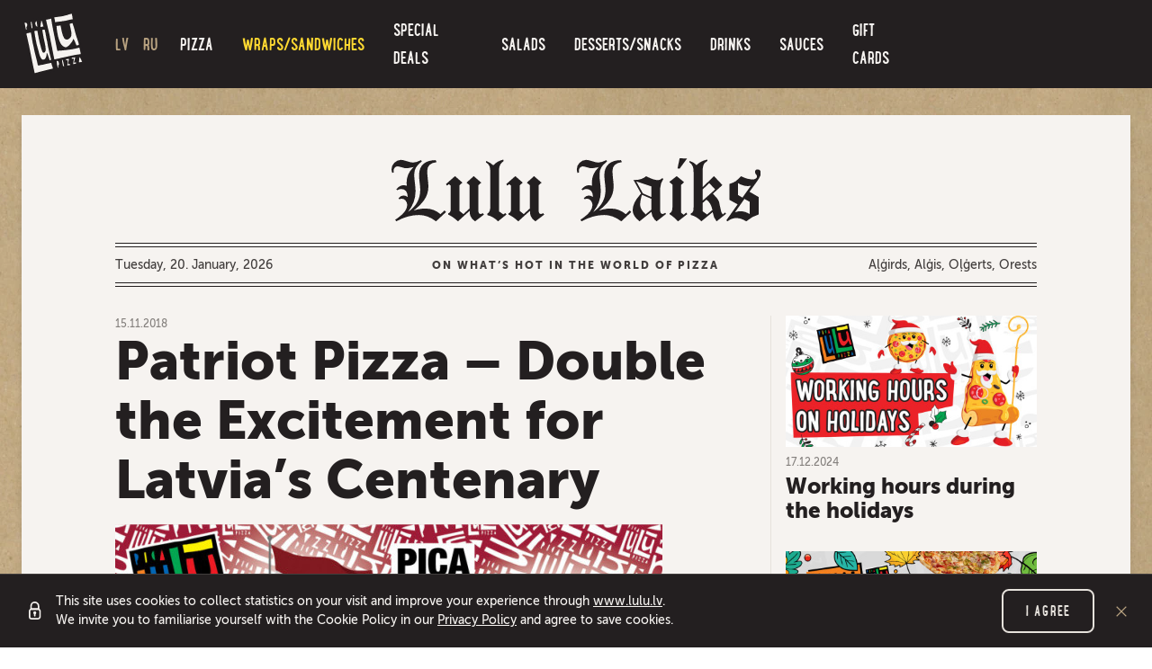

--- FILE ---
content_type: text/html; charset=UTF-8
request_url: https://www.lulu.lv/en/news/patriot-pizza-double-the-excitement-for-latvias-centenary-48
body_size: 4804
content:
<!DOCTYPE html>
<html lang="en">
<head>
    <meta charset="utf-8">
    <meta http-equiv="X-UA-Compatible" content="IE=edge">
    <meta name="viewport" content="width=device-width, initial-scale=1, maximum-scale=5, minimal-ui">
    <title>Patriot Pizza – Double the Excitement for Latvia’s Centenary | Pica Lulū</title>
  <meta name="description" content="A hefty double sausage pizza with cheese for all pizza patriots! The Patriot pizza – for all Latvians! " />
  <meta name="canonical" content="https://www.lulu.lv/en/news/patriot-pizza-double-the-excitement-for-latvias-centenary-48" />
    <link rel="alternate" type="application/rss+xml" title="Pica Lulū: News" href="https://www.lulu.lv/en/news/rss.xml">
    <meta name="SKYPE_TOOLBAR" content="SKYPE_TOOLBAR_PARSER_COMPATIBLE" />
    <meta name="format-detection" content="telephone=no">
    <meta property="og:title" content="Patriot Pizza – Double the Excitement for Latvia’s Centenary - Pica Lulū" />
    <meta name="twitter:card" content="summary_large_image">
    <meta name="twitter:title" content="Patriot Pizza – Double the Excitement for Latvia’s Centenary - Pica Lulū" />
    <meta property="og:description" content="A hefty double sausage pizza with cheese for all pizza patriots! The Patriot pizza – for all Latvians! " />
    <meta name="twitter:description" content="A hefty double sausage pizza with cheese for all pizza patriots! The Patriot pizza – for all Latvians! " />
  <meta property="og:image" content="https://www.lulu.lv/cache/images/274978035/5bfe933ee3e37_792328725.jpg" />
  <meta property="og:image:width" content="1200" />
  <meta property="og:image:height" content="628" />
  <meta name="twitter:image" content="https://www.lulu.lv/cache/images/274978035/5bfe933ee3e37_792328725.jpg" />
    <meta property="og:url" content="https://www.lulu.lv/en/news/patriot-pizza-double-the-excitement-for-latvias-centenary-48" />
    <meta name="twitter:url" content="https://www.lulu.lv/en/news/patriot-pizza-double-the-excitement-for-latvias-centenary-48" />
    <meta content="#ffffff" name="theme-color" />
    <link href="/favicon.ico" rel="icon" sizes="16x16" type="image/x-icon" />
    <link href="/img/lulu-icon-32x32.png" rel="icon" sizes="32x32" type="image/png" />
    <link href="/img/lulu-icon-192x192.png" rel="icon" sizes="192x192" type="image/png" />

    <link rel="preload" crossorigin href="/fonts/webfonts/366AFC_0_0.woff2" as="font">
    <link rel="preload" crossorigin href="/fonts/webfonts/366AFC_1_0.woff2" as="font">
    <link rel="preload" crossorigin href="/fonts/webfonts/366AFC_2_0.woff2" as="font">
    <link rel="preload" crossorigin href="/fonts/webfonts/366AFC_3_0.woff2" as="font">
    <link rel="preload" crossorigin href="/icons/fonts/icomoon.woff2?3m1uqc" as="font">
    <link rel="preload" href="/js/compiled.min.js?1741250916" as="script"/>
    <link rel="stylesheet" href="/css/compiled.min.css?1750252892" />
    <link rel="alternate" hreflang="lv" href="https://www.lulu.lv/jaunumi/patriot-pizza-double-the-excitement-for-latvias-centenary-48" />
    <link rel="alternate" hreflang="en" href="https://www.lulu.lv/en/news/patriot-pizza-double-the-excitement-for-latvias-centenary-48" />
    <link rel="alternate" hreflang="ru" href="https://www.lulu.lv/ru/novosti/patriot-pizza-double-the-excitement-for-latvias-centenary-48" />
    <link rel="alternate" hreflang="x-default" href="https://www.lulu.lv/jaunumi/patriot-pizza-double-the-excitement-for-latvias-centenary-48" />
    
    
    </head>


<body class="     has-nav-secondary  supports-webp">

    <script>
        window.dataLayer = window.dataLayer || [];
        function gtag(){dataLayer.push(arguments);}
        gtag('consent', 'default', {
            'ad_storage': 'denied',
            'analytics_storage': 'denied',
            'ad_user_data': 'denied',
            'ad_personalization': 'denied',
        });
    </script>
    <noscript><iframe src="//www.googletagmanager.com/ns.html?id=GTM-NLXNMDH"
        height="0" width="0" style="display:none;visibility:hidden"></iframe></noscript>
        <script>(function(w,d,s,l,i){w[l]=w[l]||[];w[l].push({'gtm.start':
        new Date().getTime(),event:'gtm.js'});var f=d.getElementsByTagName(s)[0],
        j=d.createElement(s),dl=l!='dataLayer'?'&l='+l:'';j.async=true;j.src=
        '//www.googletagmanager.com/gtm.js?id='+i+dl;f.parentNode.insertBefore(j,f);
        })(window,document,'script','dataLayer','GTM-NLXNMDH');</script>
    
    <nav class="navbar navbar-expand-lg navbar-dark bg-dark fixed-top ">
        <div class="container navbar-cart-container">
                            <a class="navbar-brand" href="/en"
                   title="Pizza Lulu - 24/7 pizza delivery. Food delivered in 49 minutes or Free">
                    <img src="/img/logo-pica-lulu.svg" width="72" height="74" alt="Pica LuLū logo">
                </a>
            

            <div
                class="navbar-expand navbar-cart-before navbar-lngs ">
                                <ul class="navbar-nav">
                                            <li><a href="/jaunumi/patriot-pizza-double-the-excitement-for-latvias-centenary-48" class="nav-link nav-link-alt">LV</a></li>
                                                <li><a href="/ru/novosti/patriot-pizza-double-the-excitement-for-latvias-centenary-48" class="nav-link nav-link-alt">RU</a></li>
                                        </ul>
                            </div>

                                        
                                                <button class="hamburger hamburger--spin collapsed ml-auto ml-lg-0" aria-label="navigation"
                            type="button" data-toggle="collapse" data-target="#navbarSupportedContent">
                    <span class="hamburger-border">
                        <span class="hamburger-box">
                            <span class="hamburger-inner"></span>
                        </span>
                    </span>
                    </button>
                            
            <div class="collapse navbar-collapse" id="navbarSupportedContent">
                <ul class="navbar-nav mx-auto align-items-center">
                                                                            <li>
                                    <a href="/en/pizza" class="nav-link nav-primary-link nav-primary-category-1"><span>Pizza</span></a>
                                </li>
                                                                <li>
                                    <a href="/en/wraps-sandwiches" class="nav-link nav-primary-link nav-primary-category-11"><span>Wraps/Sandwiches</span></a>
                                </li>
                                                        <li  class="item-1"><a href="/en/special-deals" title="Special Pizza Deals & Sets | Pizza LuLu"   class="nav-link nav-primary-link"><span>Special deals</span></a></li>                                                    <li>
                                <a href="/en/salads" class="nav-link nav-primary-link nav-primary-category-8"><span>Salads</span></a>
                            </li>
                                                        <li>
                                <a href="/en/desserts-snacks" class="nav-link nav-primary-link nav-primary-category-5"><span>Desserts/Snacks</span></a>
                            </li>
                                                        <li>
                                <a href="/en/drinks" class="nav-link nav-primary-link nav-primary-category-4"><span>Drinks</span></a>
                            </li>
                                                        <li>
                                <a href="/en/sauces" class="nav-link nav-primary-link nav-primary-category-6"><span>Sauces</span></a>
                            </li>
                                                    <li  class="item-1"><a href="/en/gift-cards" title="e-Gift cards from Pizza Lulu"   class="nav-link nav-primary-link"><span>Gift Cards</span></a></li>                                    </ul>

                <a href="tel:80005858"
                   class="navbar-phone ">
                    <img src="/img/8000-lulu.svg" alt="80005858" width="197" height="57" loading="lazy">
                </a>
            </div>
        </div>
    </nav>
    
    <div class="nav-secondary-parent d-sm-none">
        <div class="nav-secondary-inner">
            <ul class="nav-secondary navbar-nav align-items-center">
                                        <li>
                            <a href="/en/pizza" class="nav-link nav-primary-link nav-primary-category-1"><span>Pizza</span></a>
                        </li>
                                                <li>
                            <a href="/en/wraps-sandwiches" class="nav-link nav-primary-link nav-primary-category-11"><span>Wraps/Sandwiches</span></a>
                        </li>
                                        <li  class="item-1"><a href="/en/special-deals" title="Special Pizza Deals & Sets | Pizza LuLu"   class="nav-link nav-secondary-link"><span>Special deals</span></a></li>                                    <li><a href="/en/salads" class="nav-link nav-secondary-link nav-primary-category-8"><span>Salads</span></a>
                    </li>
                                        <li><a href="/en/desserts-snacks" class="nav-link nav-secondary-link nav-primary-category-5"><span>Desserts/Snacks</span></a>
                    </li>
                                        <li><a href="/en/drinks" class="nav-link nav-secondary-link nav-primary-category-4"><span>Drinks</span></a>
                    </li>
                                        <li><a href="/en/sauces" class="nav-link nav-secondary-link nav-primary-category-6"><span>Sauces</span></a>
                    </li>
                                    <li  class="item-1"><a href="/en/gift-cards" title="e-Gift cards from Pizza Lulu"   class="nav-link nav-secondary-link"><span>Gift Cards</span></a></li>            </ul>
        </div>
    </div>
    

<div class="container">
    <div class="card mb-5">
        <div class="card-body py-0 p-lg-0 pb-lg-4">
            <div class="row justify-content-center">
                <div class="col-lg-10">
                    <div class="blog-header pt-3 pt-lg-6 pb-3 pb-lg-4 text-center">
    <a href="/en/news">
        <img src="/img/logo-lulu-laiks.svg" alt="Lulu Laiks">
    </a>
</div>
<div class="blog-info text-center">
    <div class="blog-info-inner">
        <div class="row">
            <div class="col-lg-4 order-lg-1">
                <strong>On what’s hot in the world of pizza</strong>
            </div>
            <div class="col-lg-4 order-lg-0 text-lg-left">
                Tuesday, 20. January, 2026            </div>
            <div class="col-lg-4 order-lg-2 text-lg-right">
                Aļģirds, Alģis, Oļģerts, Orests            </div>
        </div>
    </div>
</div>                    <div class="row mb-2 mb-md-3">
                        <div class="col-md-8 col-md-8-blog">
                            <div class="blog-article-header">
                                <div class="text-muted text-smaller">15.11.2018</div>
                                <h1 class="mt-0">
                                    Patriot Pizza – Double the Excitement for Latvia’s Centenary                                </h1>
                                                                    <img src="/cache/images/274978035/5bfe933ee3e37_2838421736.jpg" alt="Patriot Pizza – Double the Excitement for Latvia’s Centenary" class="img-fluid">
                                                                                                </div>
                            <div class="text-content blog-text-content mt-0 mb-0">
                                <p><img src="/cache/images/169576615/patriotu-pica_baneris_1632x832_2-01_2479164619.jpg" alt="" width="743" height="379" /></p>
<p>Patriot Pizza – Double the Excitement for Latvia’s Centenary</p>
<p>It’s THAT simple! We don’t want you to spend the holiday slaving away over a hot stove… Leave it to us to make sure that on Latvia’s centenary the red-white-red is flying not only atop the flagpole, but also on your plate. Enjoy the Patriot pizza until the end of November, and don’t be surprised if you receive it unsliced (<a href="/en/terms-of-delivery">view delivery terms</a>): it’s to make it more Instagrammable! All jokes aside, the pizza patriot is at your service! Celebrating #LV100!</p>
<p><a href="/en/special-deals">View other pizza Special Offers » </a></p>                            </div>
                            <hr class="hr-small d-block d-md-none mb-4">
                        </div>
                        <div class="col-md-4 col-md-4-blog">
                            <div class="blog-col-right h-100">
                                <a class="blog-article" href="/en/news/patriot-pizza-double-the-excitement-for-latvias-centenary-48/working-hours-during-the-holidays-171" title="Working hours during the holidays">

            <div class="mb-2">
            <div class="blog-image-wrapper">
                <img class="" src="/cache/images/2162347367/working-hours-during-the-holidays_2628016306.jpg"
                     alt="Working hours during the holidays">
                            </div>
        </div>
            <div class="">
        <div class="text-muted text-smaller mb-1">17.12.2024</div>
        <h3 class="mb-2">Working hours during the holidays</h3>
            </div>

</a><a class="blog-article" href="/en/news/patriot-pizza-double-the-excitement-for-latvias-centenary-48/dont-miss-it-166" title=" Don&#039;t miss it!">

            <div class="mb-2">
            <div class="blog-image-wrapper">
                <img class="" src="/cache/images/459619223/dont-miss-it_1338740851.jpg"
                     alt=" Don&#039;t miss it!">
                            </div>
        </div>
            <div class="">
        <div class="text-muted text-smaller mb-1">07.10.2024</div>
        <h3 class="mb-2"> Don&#039;t miss it!</h3>
            </div>

</a><a class="blog-article" href="/en/news/patriot-pizza-double-the-excitement-for-latvias-centenary-48/working-hours-during-the-holidays-160" title="Working hours during the holidays">

            <div class="mb-2">
            <div class="blog-image-wrapper">
                <img class="" src="/cache/images/1656572692/working-hours-during-the-holidays_288400825.jpg"
                     alt="Working hours during the holidays">
                            </div>
        </div>
            <div class="">
        <div class="text-muted text-smaller mb-1">18.06.2024</div>
        <h3 class="mb-2">Working hours during the holidays</h3>
            </div>

</a><a class="blog-article" href="/en/news/patriot-pizza-double-the-excitement-for-latvias-centenary-48/working-hours-during-the-holidays-149" title="Working hours during the holidays">

            <div class="mb-2">
            <div class="blog-image-wrapper">
                <img class="" src="/cache/images/3594814294/working-hours-during-the-holidays_758792055.jpg"
                     alt="Working hours during the holidays">
                            </div>
        </div>
            <div class="">
        <div class="text-muted text-smaller mb-1">14.12.2023</div>
        <h3 class="mb-2">Working hours during the holidays</h3>
            </div>

</a>                            </div>
                        </div>
                    </div>
                </div>
            </div>
        </div>
    </div>
</div>
<div class="modal fade" id="modal-main" tabindex="-1" role="dialog" aria-hidden="true">
    <div class="modal-dialog modal-dialog-centered" role="document">
        <div class="modal-content">
            <button type="button" class="close" data-dismiss="modal" aria-label="Close">
                <span aria-hidden="true"><img src="/img/close.svg" alt=""></span>
            </button>
            <div class="modal-body">
            </div>
        </div>
    </div>
</div>

<div class="modal fade" id="modal-secondary" tabindex="-1" role="dialog" aria-hidden="true">
    <div class="modal-dialog modal-dialog-centered" role="document">
        <div class="modal-content">
            <button type="button" class="close" data-dismiss="modal" aria-label="Close">
                <span aria-hidden="true"><img src="/img/close.svg" alt=""></span>
            </button>
            <div class="modal-body">
            </div>
        </div>
    </div>
</div>


    <div class="footer bg-dark">
        <div class="container">
            <div class="text-center">
                <a href="tel:80005858" class="navbar-phone mb-4 d-inline-block d-sm-none">
                    <img src="/img/8000-lulu.svg" alt="80005858" loading="lazy">
                </a>
            </div>

            <div class="row">
                                    <div class="col-sm-4 col-md-3 col-lg-2">
                        <div class="h3">Pizza LuLū</div>
                        <ul class="nav">
                            <li  class="has-children item-1"><a href="/en/work" title="Job vacancies in Pica Lulu. Application"   class="nav-link"><span>Work</span></a> </li><li  class="has-children item-2"><a href="/en/sadarbiba-ar-kurjeriem" title="Sadarbība ar kurjeriem"   class="nav-link"><span>Sadarbība ar kurjeriem</span></a> </li><li  class="item-3"><a href="/en/about-pizza-lulu" title="About Pizza Lulu"   class="nav-link"><span>About Pizza Lulū</span></a> </li><li  class="item-4"><a href="/en/terms-of-delivery" title="Terms of food delivery 24/7 - Pizza Lulu"   class="nav-link"><span>Terms of delivery</span></a> </li><li  class="item-5"><a href="/en/pizzerias" title="Pizzerias Pizza Lulu - Riga, Jurmala, Adazi"   class="nav-link"><span>Pizzerias</span></a> </li>                        </ul>
                    </div>
                                        <div class="col-sm-4 col-md-3 col-lg-2">
                        <div class="h3">Useful</div>
                        <ul class="nav">
                            <li  class="item-1"><a href="/en/contacts" title="Contacts - Pizza Lulu, Riga"   class="nav-link"><span>Contacts</span></a> </li><li  class="active has-children item-2"><a href="/en/news" title="News & Updates"   class="nav-link"><span>News</span></a> </li><li  class="has-children item-3"><a href="/en/childrens-party" title="Children’s party"   class="nav-link"><span>Children’s party</span></a> </li><li  class="item-4"><a href="/en/ingredients-allergens" title="Ingredients and allergens in pizzas and meals"   class="nav-link"><span>Ingredients &amp; allergens</span></a> </li><li  class="item-5"><a href="/en/feedback" title="Rate our serviss"   class="nav-link"><span>Feedback</span></a> </li>                        </ul>
                    </div>
                                        <div class="col-sm-4 col-md-3 col-lg-2">
                        <div class="h3"></div>
                        <ul class="nav">
                                                    </ul>
                    </div>
                                    <div class="col-md-3 col-lg-3">
                    <div class="h3">Follow us</div>
                    <div class="btn-social-container">
                        <a href="https://www.facebook.com/picalulu/" class="btn-social btn-facebook" title="Pica Lulu Facebook"><i class="icon-facebook"></i></a>                        <a href="https://www.instagram.com/lulu/" class="btn-social btn-instagram" title="Pica LuLu Instagram"><i class="icon-instagram"></i></a>                        <a href="https://www.youtube.com/user/PilnigsLuLu/" class="btn-social btn-youtube" title="Pica LuLu Youtube"><i class="icon-youtube"></i></a>                        <a href="https://twitter.com/picalulu" class="btn-social btn-twitter" title="Pica LuLu Twitter"><i class="icon-twitter"></i></a>                        <a href="https://www.tiktok.com/@picalulu" class="btn-social btn-tiktok" title="Pica LuLu Tiktok"><i class="icon-tiktok"></i></a>                    </div>
                </div>
                <div class="col-lg-3">
                    <img class="footer-logo d-none d-lg-block" src="/img/logo-pica-lulu.svg" width="64" height="66" alt="Pizza Lulu logo" loading="lazy">
                    <div class="footer-text">
                        Pica Lulū - best pizza in Riga, Jurmala, Adazi and Kekava! Food delivery 24/7 in only 49 minutes or free pizza instead! Largest pizza roller since 1994!                    </div>
                </div>
            </div>

            <hr>

            <div class="copyright-container">
                <small class="copyright">
                    © 2026 www.lulu.lv All rights reserved.                </small>
                <a href="/en/privacy-policy" class="privacy-policy-link">Privacy policy</a>            </div>

        </div>

            </div>

    
<div class="alerts-aside">
</div>



    <div class="cookie-consent">
        <div class="inner">
            <img src="/img/icon-padlock.svg" alt="" width="14" height="20">
            <div class="text">
                This site uses cookies to collect statistics on your visit and improve your experience through <a href="https://www.lulu.lv/" target="_blank" rel="noreferrer">www.lulu.lv</a>.<br />We invite you to familiarise yourself with the Cookie Policy in our <a href="/en/privacy-policy" title="www.lulu.lv PRIVACY POLICY">Privacy Policy</a> and agree to save cookies.            </div>
            <button class="consent-accept btn btn-outline-light">I agree</button>
            <button class="btn btn-link consent-close"><img src="/img/close.svg" alt="X"></button>
        </div>
    </div>
    
<div id="detect-breakpoints">
    <div class="device-xs d-sm-none"></div>
    <div class="device-sm d-md-none"></div>
    <div class="device-md d-md-none"></div>
    <div class="device-lg d-lg-none"></div>
</div>

<script type="text/javascript" src="/js/compiled.min.js?1741250916"></script>
    <script src="https://challenges.cloudflare.com/turnstile/v0/api.js" async defer></script>
    
<script defer src="https://static.cloudflareinsights.com/beacon.min.js/vcd15cbe7772f49c399c6a5babf22c1241717689176015" integrity="sha512-ZpsOmlRQV6y907TI0dKBHq9Md29nnaEIPlkf84rnaERnq6zvWvPUqr2ft8M1aS28oN72PdrCzSjY4U6VaAw1EQ==" data-cf-beacon='{"version":"2024.11.0","token":"d6827bd8e63b413ebaf46f28f0441a16","r":1,"server_timing":{"name":{"cfCacheStatus":true,"cfEdge":true,"cfExtPri":true,"cfL4":true,"cfOrigin":true,"cfSpeedBrain":true},"location_startswith":null}}' crossorigin="anonymous"></script>
</body>
</html>


--- FILE ---
content_type: image/svg+xml
request_url: https://www.lulu.lv/img/icon-padlock.svg
body_size: -34
content:
<svg width="14" height="20" viewBox="0 0 14 20" xmlns="http://www.w3.org/2000/svg"><g fill="#F6F3F0" fill-rule="nonzero"><path d="M10 20H3.333A3.343 3.343 0 0 1 0 16.667v-5.834C0 9 1.5 7.5 3.333 7.5H10c1.833 0 3.333 1.5 3.333 3.333v5.834C13.333 18.5 11.833 20 10 20zM3.333 9.167c-.916 0-1.666.75-1.666 1.666v5.834c0 .916.75 1.666 1.666 1.666H10c.917 0 1.667-.75 1.667-1.666v-5.834c0-.916-.75-1.666-1.667-1.666H3.333z"/><path d="M10.833 9.167H2.5c-.5 0-.833-.334-.833-.834V5c0-2.75 2.25-5 5-5 2.833 0 5 2.25 5 5v3.333c0 .5-.334.834-.834.834zM3.333 7.5H10V5c0-1.833-1.5-3.333-3.333-3.333A3.343 3.343 0 0 0 3.333 5v2.5z"/><circle cx="6.667" cy="12.5" r="1.667"/><path d="M6.667 16.667c-.5 0-.834-.334-.834-.834v-2.5c0-.5.334-.833.834-.833.5 0 .833.333.833.833v2.5c0 .5-.333.834-.833.834z"/></g></svg>

--- FILE ---
content_type: image/svg+xml
request_url: https://www.lulu.lv/img/logo-pica-lulu.svg
body_size: 1899
content:
<svg xmlns="http://www.w3.org/2000/svg" width="72" height="74" viewBox="0 0 72 74"><g fill="none" fill-rule="evenodd"><path fill="#231F20" d="M63.773 25.94c-1.758-8.31-4.18-17.485-5.727-25.92-.187-.237-8.043 1.732-12.8 2.605-8.154 1.554-5.998 1.93-14.27 2.65-6.186 1.315-12.123 2.265-18.22 3.56C8.392 9.662 4.48 11.15 0 11.685l.707 3.676c.324 1.785-.08.01.316 1.69C2.32 24.95 4.66 33.14 5.418 41.14c.83 4.024.61 7.716 1.767 11.54.328 3.178 1.572 6.27 1.962 9.53.654 2.254.115 3.286.848 5.487.247 1.738 1.155 4.446 1.256 5.618 2.39-.228 10.1-2.52 13.23-3.478 3.48-1.066 4.18-.59 7.72-1.58 3.87-.74 7.37-1.943 11.387-2.662 5.005-1.136 10.363-2.6 15.36-4.008 4.01-.988 8.677-1.472 12.806-2.57-.157-1.68-1.16-3.604-1.115-5.415-2.36-8.954-4.982-18.53-6.86-27.662z"/><path fill="#F6F3F0" d="M57.305 59.167c.078-1.907.594-3.935.77-5.807-.563-.48-1.436.043-2.13.09-.385-.288-.115-.783-.265-1.068.517-.645 1.216.03 1.926-.372l2.03-.342a90.558 90.558 0 0 1-1.458 5.623c.086.39.545.39.874.376.284-.19.68-.31 1.132-.396.31.345.18.86.268 1.3-.9.62-2.033.56-3.147.6zm-46.21-46.884c.445 2.388.86 4.644.977 6.775-.29.19-.57.42-.92.31-.327-2.272-.78-4.7-.94-6.824.325-.018.56-.242.884-.26zM39.762 6.83c2.308-.353 4.427-.484 6.708-1.008 1.846-.76 4.18-.747 5.902-1.71 1.04-.376 2.36-.537 3.315-.9.53 1.92.953 4.18 1.086 6.172-3.164.288-6.14 1.48-9.31 1.948-.63-.33-1.235.595-1.928.19-2.756.656-5.552.476-8.147 1.236L36.283 7.4c1.01-.552 2.364-.09 3.48-.57zm6.38 54.773c-.706-2.297-.966-4.67-1.32-6.843.293-.147.505-.05.81-.154.82 2.178 1.06 4.467 1.582 6.796l-1.073.2zM22.2 67.327c-1.817.478-3.79.9-5.572 1.55-.768-.344-1.95 1.182-2.207-.067-3.052-13.25-5.284-27.503-8.574-40.976-.18-.91-.835-2.27.026-2.837 1.52-.106 2.956-.608 4.438-.89 1.03 5.24 1.597 10.47 2.935 15.604 1.2 6.96 3.43 13.49 4.752 20.61.163.327.46.407.773.57 1.513-.374 3.324-.855 4.894-.933 3.183-.872 5.945-1.306 9.248-2.072l.13.2c.346 2.13 1.313 4.105 1.83 6.162-4.4 1.064-8.348 1.856-12.668 3.083zm31.442-6.887c-.88.034-1.984.376-2.867.14.21-1.7.465-3.41.61-5.185-.282-.89-1.49-.21-1.885-.315.03-.546-.55-1.107.103-1.324 1.016.17 2.035-.344 2.92-.333.164 1.72-.73 3.284-.85 4.928-.47.226-.052.68.172.868.66.227 1.438-.5 1.85.14l-.053 1.085zm-31.73-49.812c1.164 1.8 1.558 4.597 2.34 6.827-1.133.397-2.315.312-3.296.54 0-2.514.718-4.894.957-7.367zm40 20.86l1.766 5.64c.196 1.4-1.632.934-2.567 1.38-.65-.68-.73-1.746-1.17-2.56-.7-1.524-1.22-3.18-2.07-4.586l-.493.094c-.508 2.52-2.66 4.323-4.09 6.434l-.103-.023c-1.15 1.21-2.49 2.63-4.472 2.735-5.425-1.39-6.696-7.12-8.12-11.746-.853-3.916-1.608-8.04-1.78-11.823l.153-.168c1.448-.227 2.967-.115 4.296-.68 1.088 5.047 1.517 10.308 4.325 14.667.812.966 2.166 1.2 3.45 1.094 1.98-.6 3.554-2.247 4.15-4.12.29-.854-.093-1.818.258-2.6-.343-3.712-1.507-7.076-2.044-10.613 1.02-.242 2.03-1.013 3.142-.825 2.314 5.576 3.058 12.126 5.376 17.7zM43.287 52.586c-2.4.366-4.673 1.11-6.874 1.533-1.53-6.76-2.53-13.66-4.004-20.118-1.21-8.124-3.59-15.84-5.236-23.835l.224-.27c2.004-.243 3.692-.657 5.45-1.21.775 4.474 1.406 9.11 2.36 13.51l4.18 20.757c.117.56.113 1.458.697 1.796 1.61-.8 3.17-.24 4.95-.67 6.502-.61 12.747-1.125 19.105-3.145.803 2.32 1.155 4.718 1.583 7.012l-.41.26c-6.617.764-13.816 2.54-19.97 3.936-.785-.205-1.32.383-2.06.438zm-2.535 8.474c-.643.745 1.04 2.134-.413 2.322-.92-2.432-1.2-5.117-1.307-7.703.795.03 1.73.252 2.09 1.08.297 1.427.894 3.2-.374 4.296zM16.514 11.39c.35.564.188 1.354.428 2.072.3 1.47.487 3.05.52 4.344-1.41-.495-2.045-1.986-2.22-3.526-.04-1.113.334-2.22 1.272-2.89zm47.2 46.016c-.122-1.507.52-2.933.4-4.437.26-.548.076-1.186.387-1.73 1.05 1.68 1.95 3.572 2.68 5.5l-3.46.663zM4.944 20.954c-.85-2.534-1.016-5.15-1.61-7.595.835-.25 1.624-.048 2.298.503 1.096 1.228.572 2.984-.125 4.15-.6.7.134 1.775.173 2.663-.203.13-.44.355-.733.274zM15.6 22.342l1.857-.27c1.138 5.53 1.86 11.098 3.523 16.663.66 2.526 1.32 5.27 2.463 7.43.65.916 1.836.286 2.494-.157 1.688-1.983.505-4.766.406-7.308-1.324-5.762-2.49-11.648-3.407-17.447.874-.07 1.77-.473 2.69-.33 1.316 4.597 1.59 9.08 2.82 13.472.904 6.877 2.78 13.033 4.413 20.084-.48.4-1.07.47-1.63.49-.83-2.45-1.62-4.95-2.55-7.378-.11-.34-.427-.506-.85-.332-.23.944-.06 1.99-.24 2.924-.61 1.144-.828 2.803-2.04 3.71-.9.395-2.2.683-2.988.03-2.964-3.298-3.282-8.497-4.735-12.57-1.773-6.127-2.82-12.797-3.707-18.915.42-.036.97-.05 1.48-.1z"/></g></svg>

--- FILE ---
content_type: image/svg+xml
request_url: https://www.lulu.lv/img/logo-lulu-laiks.svg
body_size: 1761
content:
<svg xmlns="http://www.w3.org/2000/svg" width="551.867" height="94.133" viewBox="0 0 146.01471 24.906111"><g style="line-height:125%" font-weight="400" font-size="133.333" font-family="Canterbury" letter-spacing="0" word-spacing="0" fill="#231f20"><path d="M21.555 21.237l-.6-.635-1.588 1.482q-2.61-2.223-5.856-2.223-.387 0-.81.037-.388 0-.776.035-1.764.212-3.175.705 1.48-1.128 2.468-2.15 1.023-1.025 1.623-1.906 1.73-2.398 1.73-5.432 0-.494-.07-1.27-.036-.776-.177-1.8-.212-2.046-.212-3.104 0-2.998 3.74-3.457L17.463.74q-2.998 0-4.727 1.412Q10.9 3.67 10.9 6.632q0 .988.212 2.928.142.988.177 1.73.07.704.07 1.198 0 5.433-4.834 8.714 2.964-3.81 2.964-8.043 0-.6-.07-1.448-.036-.846-.177-1.975-.14-1.13-.212-1.976-.034-.88-.034-1.445 0-1.553.67-2.646.53-.918 1.835-2.012.177-.14.283-.247.14-.105.21-.175L11.678.74q-1.905.953-3.175.953-.847 0-2.434-.53-1.552-.528-2.4-.528Q2.19.705 1.095 1.8 0 2.892 0 4.373q0 .494.282 1.412l.635-.212q0-.07-.035-.106v-.106q-.07-.282-.07-.423 0-.707.423-1.2.458-.53 1.13-.53.67 0 1.48.318.07 0 .106.035h.107q1.094.388 1.693.388.847 0 3-.493l-.32.318q-2.468 2.47-2.468 5.82 0 .212.035.636.035.424.035.636-.317-.106-.458-.106-.388-.106-.917-.106-1.482.035-2.787 1.623l.423.352q.706-.494 1.517-.494 2.505 0 2.61 3.175-.81-.6-1.728-.6-.988 0-1.94 1.06l.352.422q.46-.21.953-.21.917 0 1.482.704.598.706.67 1.658v.177q-.107 2.435-3.388 4.8-.423.316-.776.563-.317.212-.6.353l.424.67Q6.456 22.4 10.866 22.4q3.42 0 6.738 2.506zM21.504 10.23l.46.565.704-.564.74.565v9.313q0 1.306-.987 1.658v.494q1.66.67 3.847 2.646l4.62-4.163q0 1.306.318 2.082.46 1.2 1.835 2.08l3.528-2.68-.53-.564q-.352.353-.81.353-.918 0-.918-1.587v-9.772l1.164-1.023-2.963-2.574-2.857 2.575 1.235 1.024v9.137l-2.47 2.26-1.552-1.236v-10.16L28.03 9.63l-2.928-2.574zM45.465 22.19l-.494-.565-.74.565-1.728-1.2V5.433q0-1.482.14-2.046.283-1.094 1.024-1.73.247-.175.388-.316l.282-.282-.176-.53q-2.47.636-3.916 2.26-1.058-.99-2.75-1.73l-.178.565q1.094.564 1.482 1.623.247.635.247 2.257v13.864q0 1.94-1.2 2.505v.565q2.47.635 4.27 2.47zM45.344 10.23l.46.565.704-.564.74.565v9.313q0 1.306-.987 1.658v.494q1.66.67 3.847 2.646l4.62-4.163q0 1.306.318 2.082.46 1.2 1.835 2.08l3.528-2.68-.53-.564q-.352.353-.81.353-.918 0-.918-1.587v-9.772l1.164-1.023-2.963-2.574-2.857 2.575 1.235 1.024v9.137l-2.47 2.26-1.552-1.236v-10.16L51.87 9.63l-2.928-2.574zM94.797 21.237l-.6-.635-1.587 1.482Q90 19.86 86.754 19.86q-.388 0-.81.037-.39 0-.777.035-1.764.212-3.175.705 1.48-1.128 2.47-2.15 1.022-1.025 1.622-1.906 1.728-2.398 1.728-5.432 0-.494-.07-1.27-.035-.776-.176-1.8-.212-2.046-.212-3.104 0-2.998 3.74-3.457l-.39-.776q-2.997 0-4.726 1.412-1.834 1.517-1.834 4.48 0 .988.21 2.928.142.988.178 1.73.07.704.07 1.198 0 5.433-4.833 8.714 2.962-3.81 2.962-8.043 0-.6-.07-1.448-.035-.846-.176-1.975-.142-1.13-.212-1.976-.035-.88-.035-1.445 0-1.553.67-2.646.528-.918 1.833-2.012.177-.14.283-.247.14-.105.21-.175L84.92.74q-1.905.953-3.175.953-.847 0-2.434-.53Q77.76.636 76.913.636 75.43.705 74.336 1.8q-1.093 1.093-1.093 2.574 0 .494.282 1.412l.635-.212q0-.07-.035-.106v-.106q-.07-.282-.07-.423 0-.707.422-1.2.46-.53 1.13-.53.67 0 1.48.318.072 0 .107.035h.106q1.093.388 1.693.388.847 0 3-.493l-.32.318q-2.468 2.47-2.468 5.82 0 .212.035.636.035.424.035.636-.317-.106-.458-.106-.388-.106-.918-.106-1.482.035-2.788 1.623l.424.352q.705-.494 1.517-.494 2.504 0 2.61 3.175-.81-.6-1.728-.6-.988 0-1.94 1.06l.352.422q.46-.21.953-.21.917 0 1.48.704.6.706.672 1.658v.177q-.106 2.435-3.387 4.8-.423.316-.776.563-.32.212-.6.353l.422.67Q79.7 22.4 84.108 22.4q3.422 0 6.738 2.506zM108.54 21.978l-.352-.423q-.07.07-.142.07l-.035.036-.07.07q-.634.283-.846.283-.847-.106-.882-1.376V13.37v-.917q0-.423.035-.81.036-1.66 1.235-3.494l-.46-.283q-.81.776-1.586.776-1.764 0-4.41-1.376l-.21-.106q-.072-.034-.143-.07-1.763 1.482-4.303 1.482h-.39q-.034 0-.07-.035h-.175q-.106 0-.106-.035l3.033 5.433-.494.564q-2.824 3.14-2.824 6.032 0 2.293 2.717 4.374l4.657-3.74q.21 1.835 1.305 3.035.247.247.423.39.212.175.353.316zm-7.725-6.773l1.905.81v4.27l-2.258 1.87q-2.187-2.01-2.187-3.846 0-1.06.423-2.823.247-1.058.353-1.058zm1.905-4.093v4.2l-3.352-1.448-2.61-4.727zM116.944 22.05l-.424-.6-1.058.88-.988-.88V10.547l1.2-1.094-2.928-2.398-2.928 2.293 1.234 1.057v9.03q0 1.906-1.13 2.294v.354q.777.458 1.59 1.164.846.706 1.763 1.658zm-3.88-18.028l.846.07 2.928-3.986L113.91 0zM132.26 21.943l-.354-.53-.952.777q-.494-.6-.635-1.2l-.495-2.152q-.176-.952-.318-1.587-.246-.775-.952-1.622-.388-.46-1.305-1.41l-.07-.072q-.107 0-.142-.14l3.775-3.423-3.316-3.527-4.48 4.34V4.938q0-2.26.846-3.106.74-.564 1.058-.846l-.104-.46q-2.682.566-4.234 2.188-1.023-1.13-2.68-1.658l-.213.46q1.022.67 1.41 1.692.318.812.318 2.223v13.97q0 1.058-.14 1.446-.213.74-.99.987v.53q2.54.74 4.2 2.54l4.48-3.635q.352 2.294 1.552 3.634zm-9.244-.988V17.64l1.482-1.306q1.834 1.305 2.364 4.092l-2.117 1.764zm0-4.233v-4.41l2.61-2.505 2.33 2.505zM132.362 24.518l.46.388q1.657-1.305 3.527-1.305 1.762 0 3.914 1.306 2.258-1.94 4.87-2.716v-6.88l-3.6-2.08 2.964-4.093q1.34-1.87 1.517-2.928v-.32q0-1.48-1.27-1.48-1.023 0-1.023 1.023 0 .564.388.952 0 .036.035.036.353.353.353.812 0 .564-.635.882-.46.247-1.094.247-2.047 0-4.587-1.27-1.552 1.553-2.01 1.906-.953.67-2.61 1.164v6.244l3.28 1.8zm9.208-7.338v4.798q-1.8-.988-2.928-1.023-.07-.035-.212-.035h-.67q-.177.035-.283.035h-.176q-.175.035-.316.07-.142.036-.318.07l-.882.248 3.74-5.292zm-4.55-2.646V9.842q.95.6 2.257.953.352.07.67.14.353.036.74.036h.39q.563 0 1.022-.14l-3.353 4.692z" style="line-height:100%;-inkscape-font-specification:Canterbury"/></g></svg>

--- FILE ---
content_type: application/javascript
request_url: https://www.lulu.lv/js/compiled.min.js?1741250916
body_size: 78766
content:
function smart_id_check(t){var e=t.data("check-url"),i=t.data("cart-url"),n=t.data("token");if(t.find(".smart-id-auth-error").is(":visible"))return!1;window.smart_id_check_xhr&&clearTimeout(window.smart_id_check_xhr),window.smart_id_check_timeout=setTimeout(function(){window.smart_id_check_xhr&&window.smart_id_check_xhr.abort(),window.smart_id_check_xhr=$.post(e,{form_action:"check_smartid_auth",token:n},function(e){"RUNNING"===e?smart_id_check(t):"COMPLETE"===e?window.location.href=i:(t.find(".smart-id-auth-progress").hide(),t.find(".smart-id-auth-error").show())})},1e3)}function get_spinner(){return'<div class="pacman"><div></div><div></div><div></div><div></div><div></div></div>'}function setCookie(e,t,i){var n=new Date,t=(n.setDate(n.getDate()+i),escape(t)+(null==i?"":"; expires="+n.toUTCString()));document.cookie=e+"="+t}function copyStringToClipboard(e){var t=document.createElement("textarea");t.value=e,t.setAttribute("readonly",""),t.style={position:"absolute",left:"-9999px"},document.body.appendChild(t),t.select(),document.execCommand("copy"),document.body.removeChild(t)}function updateQueryStringParameter(e,t,i){var n=new RegExp("([?&])"+t+"=.*?(&|$)","i"),s=-1!==e.indexOf("?")?"&":"?";return e.match(n)?e.replace(n,"$1"+t+"="+i+"$2"):e+s+t+"="+i}function map_property(){var e={streetViewControl:!1,zoomControl:!0,maxZoom:18,mapTypeControl:!0,scaleControl:!0,panControl:!0,overviewMapControl:!0,navigationControl:!0,fullscreenControl:!1,mapTypeId:google.maps.MapTypeId.ROADMAP,styles:[{elementType:"geometry",stylers:[{color:"#f5f5f5"}]},{elementType:"labels.icon",stylers:[{visibility:"off"}]},{elementType:"labels.text.fill",stylers:[{color:"#616161"}]},{elementType:"labels.text.stroke",stylers:[{color:"#f5f5f5"}]},{featureType:"administrative",elementType:"geometry",stylers:[{visibility:"off"}]},{featureType:"administrative.land_parcel",elementType:"labels.text.fill",stylers:[{color:"#bdbdbd"}]},{featureType:"poi",stylers:[{visibility:"off"}]},{featureType:"poi",elementType:"geometry",stylers:[{color:"#eeeeee"}]},{featureType:"poi",elementType:"labels.text.fill",stylers:[{color:"#757575"}]},{featureType:"poi.park",elementType:"geometry",stylers:[{color:"#e5e5e5"}]},{featureType:"poi.park",elementType:"labels.text.fill",stylers:[{color:"#9e9e9e"}]},{featureType:"road",elementType:"geometry",stylers:[{color:"#ffffff"}]},{featureType:"road",elementType:"labels.icon",stylers:[{visibility:"off"}]},{featureType:"road.arterial",elementType:"labels.text.fill",stylers:[{color:"#757575"}]},{featureType:"road.highway",elementType:"geometry",stylers:[{color:"#dadada"}]},{featureType:"road.highway",elementType:"labels.text.fill",stylers:[{color:"#616161"}]},{featureType:"road.local",elementType:"labels.text.fill",stylers:[{color:"#9e9e9e"}]},{featureType:"transit",stylers:[{visibility:"off"}]},{featureType:"transit.line",elementType:"geometry",stylers:[{color:"#e5e5e5"}]},{featureType:"transit.station",elementType:"geometry",stylers:[{color:"#eeeeee"}]},{featureType:"water",elementType:"geometry",stylers:[{color:"#c9c9c9"}]},{featureType:"water",elementType:"labels.text.fill",stylers:[{color:"#9e9e9e"}]}],scrollwheel:!1,mapTypeControlOptions:{style:google.maps.MapTypeControlStyle.HORIZONTAL_BAR,position:google.maps.ControlPosition.LEFT_BOTTOM}},s=(new google.maps.LatLng(56.9711614,23.8500817),[]),a=new google.maps.Map(document.getElementById("map-pizza-houses"),e),o=(window.gmap=a,images={1:{url:"/img/map-pin.svg",size:new google.maps.Size(40,62),scaledSize:new google.maps.Size(40,62),origin:new google.maps.Point(0,0),anchor:new google.maps.Point(20,62)},2:{url:"/img/map-pin-active.svg",size:new google.maps.Size(40,62),scaledSize:new google.maps.Size(40,62),origin:new google.maps.Point(0,0),anchor:new google.maps.Point(20,62)}},new google.maps.LatLngBounds),s=[],t=$("input[type=radio][name=pizza_house]"),l=(t.each(function(){var e=$(this),t=parseFloat(e.data("coordinates_lat")),i=parseFloat(e.data("coordinates_lng")),n=e.address,t=new google.maps.Marker({position:new google.maps.LatLng(t,i),icon:e.is(":checked")?images[2]:images[1],map:a,title:n,data:e,optimized:!1});e.data("marker",t),s.push(t),google.maps.event.addListener(t,"click",function(e,t){a.panTo(this.getPosition()),14<=a.getZoom()?a.setZoom(10):a.setZoom(16)}),o.extend(t.position)}),a.fitBounds(o),google.maps.event.addListener(a,"refresh",function(){a.fitBounds(o),a.setZoom(a.getZoom()+1)}),google.maps.event.addListenerOnce(a,"bounds_changed",function(){a.setZoom(a.getZoom()+1)}),t.on("click",function(){t.each(function(){$(this).data("marker").setIcon(images[1])});var e=$(this).data("marker");e.setIcon(images[2]),i(e.getPosition().lat(),e.getPosition().lng()),a.setZoom(11)}),[]),c=[],u=10;function i(e,t){if(0<l.length)c.push([e,t]);else{l.push("LAZY SYNCRONIZED LOCK");for(var i=a.getCenter().lat(),n=a.getCenter().lng(),s=(e-i)/u,o=(t-n)/u,r=0;r<u;r++)l.push([i+s*r,n+o*r]);l.push([e,t]),l.shift(),setTimeout(d,20)}}function d(){var e=l.shift();null!=e?(a.panTo(new google.maps.LatLng(e[0],e[1])),setTimeout(d,20)):null!=(e=c.shift())&&i(e[0],e[1])}}function map_property_houses(){var e=document.createElement("script"),e=(e.src="/js/infobox_packed.js",$("body")[0].appendChild(e),{streetViewControl:!1,zoomControl:!0,maxZoom:18,mapTypeControl:!0,scaleControl:!0,panControl:!0,overviewMapControl:!0,navigationControl:!0,fullscreenControl:!1,mapTypeId:google.maps.MapTypeId.ROADMAP,styles:[{elementType:"geometry",stylers:[{color:"#f5f5f5"}]},{elementType:"labels.icon",stylers:[{visibility:"off"}]},{elementType:"labels.text.fill",stylers:[{color:"#616161"}]},{elementType:"labels.text.stroke",stylers:[{color:"#f5f5f5"}]},{featureType:"administrative",elementType:"geometry",stylers:[{visibility:"off"}]},{featureType:"administrative.land_parcel",elementType:"labels.text.fill",stylers:[{color:"#bdbdbd"}]},{featureType:"poi",stylers:[{visibility:"off"}]},{featureType:"poi",elementType:"geometry",stylers:[{color:"#eeeeee"}]},{featureType:"poi",elementType:"labels.text.fill",stylers:[{color:"#757575"}]},{featureType:"poi.park",elementType:"geometry",stylers:[{color:"#e5e5e5"}]},{featureType:"poi.park",elementType:"labels.text.fill",stylers:[{color:"#9e9e9e"}]},{featureType:"road",elementType:"geometry",stylers:[{color:"#ffffff"}]},{featureType:"road",elementType:"labels.icon",stylers:[{visibility:"off"}]},{featureType:"road.arterial",elementType:"labels.text.fill",stylers:[{color:"#757575"}]},{featureType:"road.highway",elementType:"geometry",stylers:[{color:"#dadada"}]},{featureType:"road.highway",elementType:"labels.text.fill",stylers:[{color:"#616161"}]},{featureType:"road.local",elementType:"labels.text.fill",stylers:[{color:"#9e9e9e"}]},{featureType:"transit",stylers:[{visibility:"off"}]},{featureType:"transit.line",elementType:"geometry",stylers:[{color:"#e5e5e5"}]},{featureType:"transit.station",elementType:"geometry",stylers:[{color:"#eeeeee"}]},{featureType:"water",elementType:"geometry",stylers:[{color:"#c9c9c9"}]},{featureType:"water",elementType:"labels.text.fill",stylers:[{color:"#9e9e9e"}]}],scrollwheel:!1,mapTypeControlOptions:{style:google.maps.MapTypeControlStyle.HORIZONTAL_BAR,position:google.maps.ControlPosition.LEFT_BOTTOM}}),o=(new google.maps.LatLng(56.9711614,23.8500817),[]),r=new google.maps.Map(document.getElementById("map-pizza-houses"),e),a=(window.gmap=r,images={1:{url:"/img/map-pin.svg",size:new google.maps.Size(40,62),scaledSize:new google.maps.Size(40,62),origin:new google.maps.Point(0,0),anchor:new google.maps.Point(20,62)},2:{url:"/img/map-pin-active.svg",size:new google.maps.Size(40,62),scaledSize:new google.maps.Size(40,62),origin:new google.maps.Point(0,0),anchor:new google.maps.Point(20,62)}},new google.maps.LatLngBounds),l=null,o=[];google.maps.event.addListener(r,"click",function(){l&&l.close();for(var e=0;e<o.length;e++)o[e].setIcon(images[1])}),$(".pizza-house").each(function(){var n,s=$(this),e=parseFloat(s.data("coordinates_lat")),t=parseFloat(s.data("coordinates_lng")),i=s.address,e=new google.maps.Marker({position:new google.maps.LatLng(e,t),icon:s.is(":checked")?images[2]:images[1],map:r,title:i,data:s,optimized:!1});s.data("marker",e),o.push(e),google.maps.event.addListener(e,"click",(n=e,function(){if(l){l.close();for(var e=0;e<o.length;e++)o[e].setIcon(images[1])}var t,i={content:s.parent().parent().html(),disableAutoPan:!1,maxWidth:0,pixelOffset:new google.maps.Size(30,-72),zIndex:null,boxStyle:{background:"",width:"300px"},closeBoxURL:"/img/close.svg",infoBoxClearance:new google.maps.Size(1,1),isHidden:!1,pane:"floatPane",enableEventPropagation:!1};n.setIcon(images[2]),(l=new InfoBox(i)).open(r,n),google.maps.event.addListener(l,"closeclick",(t=n,function(){t.setIcon(images[1])}))})),a.extend(e.position)}),r.fitBounds(a)}!function(e,t){"use strict";"object"==typeof module&&"object"==typeof module.exports?module.exports=e.document?t(e,!0):function(e){if(e.document)return t(e);throw new Error("jQuery requires a window with a document")}:t(e)}("undefined"!=typeof window?window:this,function(k,O){"use strict";var f,e=[],_=k.document,o=Object.getPrototypeOf,a=e.slice,L=e.concat,j=e.push,l=e.indexOf,i={},F=i.toString,q=(f=i.hasOwnProperty).toString,U=q.call(Object),m={};function R(e,t){var i=(t=t||_).createElement("script");i.text=e,t.head.appendChild(i).parentNode.removeChild(i)}var t="-ajax/script,-ajax/jsonp,-effects,-effects/Tween,-effects/animatedSelector,-event/focusin,-core/ready,-deprecated",x=function(e,t){return new x.fn.init(e,t)},W=/^[\s\uFEFF\xA0]+|[\s\uFEFF\xA0]+$/g,H=/^-ms-/,B=/-([a-z])/g,V=function(e,t){return t.toUpperCase()};function Y(e){var t=!!e&&"length"in e&&e.length,i=x.type(e);return"function"!==i&&!x.isWindow(e)&&("array"===i||0===t||"number"==typeof t&&0<t&&t-1 in e)}x.fn=x.prototype={jquery:t,constructor:x,length:0,toArray:function(){return a.call(this)},get:function(e){return null==e?a.call(this):e<0?this[e+this.length]:this[e]},pushStack:function(e){e=x.merge(this.constructor(),e);return e.prevObject=this,e},each:function(e){return x.each(this,e)},map:function(i){return this.pushStack(x.map(this,function(e,t){return i.call(e,t,e)}))},slice:function(){return this.pushStack(a.apply(this,arguments))},first:function(){return this.eq(0)},last:function(){return this.eq(-1)},eq:function(e){var t=this.length,e=+e+(e<0?t:0);return this.pushStack(0<=e&&e<t?[this[e]]:[])},end:function(){return this.prevObject||this.constructor()},push:j,sort:e.sort,splice:e.splice},x.extend=x.fn.extend=function(){var e,t,i,n,s,o=arguments[0]||{},r=1,a=arguments.length,l=!1;for("boolean"==typeof o&&(l=o,o=arguments[r]||{},r++),"object"==typeof o||x.isFunction(o)||(o={}),r===a&&(o=this,r--);r<a;r++)if(null!=(e=arguments[r]))for(t in e)s=o[t],i=e[t],o!==i&&(l&&i&&(x.isPlainObject(i)||(n=Array.isArray(i)))?(s=n?(n=!1,s&&Array.isArray(s)?s:[]):s&&x.isPlainObject(s)?s:{},o[t]=x.extend(l,s,i)):void 0!==i&&(o[t]=i));return o},x.extend({expando:"jQuery"+(t+Math.random()).replace(/\D/g,""),isReady:!0,error:function(e){throw new Error(e)},noop:function(){},isFunction:function(e){return"function"===x.type(e)},isWindow:function(e){return null!=e&&e===e.window},isNumeric:function(e){var t=x.type(e);return("number"===t||"string"===t)&&!isNaN(e-parseFloat(e))},isPlainObject:function(e){return!(!e||"[object Object]"!==F.call(e)||(e=o(e))&&("function"!=typeof(e=f.call(e,"constructor")&&e.constructor)||q.call(e)!==U))},isEmptyObject:function(e){for(var t in e)return!1;return!0},type:function(e){return null==e?e+"":"object"==typeof e||"function"==typeof e?i[F.call(e)]||"object":typeof e},globalEval:function(e){R(e)},camelCase:function(e){return e.replace(H,"ms-").replace(B,V)},each:function(e,t){var i,n=0;if(Y(e))for(i=e.length;n<i&&!1!==t.call(e[n],n,e[n]);n++);else for(n in e)if(!1===t.call(e[n],n,e[n]))break;return e},trim:function(e){return null==e?"":(e+"").replace(W,"")},makeArray:function(e,t){t=t||[];return null!=e&&(Y(Object(e))?x.merge(t,"string"==typeof e?[e]:e):j.call(t,e)),t},inArray:function(e,t,i){return null==t?-1:l.call(t,e,i)},merge:function(e,t){for(var i=+t.length,n=0,s=e.length;n<i;n++)e[s++]=t[n];return e.length=s,e},grep:function(e,t,i){for(var n=[],s=0,o=e.length,r=!i;s<o;s++)!t(e[s],s)!=r&&n.push(e[s]);return n},map:function(e,t,i){var n,s,o=0,r=[];if(Y(e))for(n=e.length;o<n;o++)null!=(s=t(e[o],o,i))&&r.push(s);else for(o in e)s=t(e[o],o,i),null!=s&&r.push(s);return L.apply([],r)},guid:1,proxy:function(e,t){var i,n;if("string"==typeof t&&(n=e[t],t=e,e=n),x.isFunction(e))return i=a.call(arguments,2),(n=function(){return e.apply(t||this,i.concat(a.call(arguments)))}).guid=e.guid=e.guid||x.guid++,n},now:Date.now,support:m}),"function"==typeof Symbol&&(x.fn[Symbol.iterator]=e[Symbol.iterator]),x.each("Boolean Number String Function Array Date RegExp Object Error Symbol".split(" "),function(e,t){i["[object "+t+"]"]=t.toLowerCase()});var t=function(O){var e,p,w,o,L,f,j,F,k,l,c,_,x,i,C,m,n,s,g,T="sizzle"+ +new Date,v=O.document,D=0,q=0,U=de(),R=de(),E=de(),W=function(e,t){return e===t&&(c=!0),0},H={}.hasOwnProperty,t=[],B=t.pop,V=t.push,S=t.push,Y=t.slice,A=function(e,t){for(var i=0,n=e.length;i<n;i++)if(e[i]===t)return i;return-1},X="checked|selected|async|autofocus|autoplay|controls|defer|disabled|hidden|ismap|loop|multiple|open|readonly|required|scoped",r="[\\x20\\t\\r\\n\\f]",a="(?:\\\\.|[\\w-]|[^\0-\\xa0])+",Q="\\["+r+"*("+a+")(?:"+r+"*([*^$|!~]?=)"+r+"*(?:'((?:\\\\.|[^\\\\'])*)'|\"((?:\\\\.|[^\\\\\"])*)\"|("+a+"))|)"+r+"*\\]",G=":("+a+")(?:\\((('((?:\\\\.|[^\\\\'])*)'|\"((?:\\\\.|[^\\\\\"])*)\")|((?:\\\\.|[^\\\\()[\\]]|"+Q+")*)|.*)\\)|)",K=new RegExp(r+"+","g"),I=new RegExp("^"+r+"+|((?:^|[^\\\\])(?:\\\\.)*)"+r+"+$","g"),Z=new RegExp("^"+r+"*,"+r+"*"),J=new RegExp("^"+r+"*([>+~]|"+r+")"+r+"*"),ee=new RegExp("="+r+"*([^\\]'\"]*?)"+r+"*\\]","g"),te=new RegExp(G),ie=new RegExp("^"+a+"$"),d={ID:new RegExp("^#("+a+")"),CLASS:new RegExp("^\\.("+a+")"),TAG:new RegExp("^("+a+"|[*])"),ATTR:new RegExp("^"+Q),PSEUDO:new RegExp("^"+G),CHILD:new RegExp("^:(only|first|last|nth|nth-last)-(child|of-type)(?:\\("+r+"*(even|odd|(([+-]|)(\\d*)n|)"+r+"*(?:([+-]|)"+r+"*(\\d+)|))"+r+"*\\)|)","i"),bool:new RegExp("^(?:"+X+")$","i"),needsContext:new RegExp("^"+r+"*[>+~]|:(even|odd|eq|gt|lt|nth|first|last)(?:\\("+r+"*((?:-\\d)?\\d*)"+r+"*\\)|)(?=[^-]|$)","i")},ne=/^(?:input|select|textarea|button)$/i,se=/^h\d$/i,u=/^[^{]+\{\s*\[native \w/,oe=/^(?:#([\w-]+)|(\w+)|\.([\w-]+))$/,re=/[+~]/,h=new RegExp("\\\\([\\da-f]{1,6}"+r+"?|("+r+")|.)","ig"),y=function(e,t,i){var n="0x"+t-65536;return n!=n||i?t:n<0?String.fromCharCode(65536+n):String.fromCharCode(n>>10|55296,1023&n|56320)},ae=/([\0-\x1f\x7f]|^-?\d)|^-$|[^\0-\x1f\x7f-\uFFFF\w-]/g,le=function(e,t){return t?"\0"===e?"�":e.slice(0,-1)+"\\"+e.charCodeAt(e.length-1).toString(16)+" ":"\\"+e},ce=function(){_()},ue=P(function(e){return!0===e.disabled&&("form"in e||"label"in e)},{dir:"parentNode",next:"legend"});try{S.apply(t=Y.call(v.childNodes),v.childNodes),t[v.childNodes.length].nodeType}catch(we){S={apply:t.length?function(e,t){V.apply(e,Y.call(t))}:function(e,t){for(var i=e.length,n=0;e[i++]=t[n++];);e.length=i-1}}}function $(e,t,i,n){var s,o,r,a,l,c,u,d=t&&t.ownerDocument,h=t?t.nodeType:9;if(i=i||[],"string"!=typeof e||!e||1!==h&&9!==h&&11!==h)return i;if(!n&&((t?t.ownerDocument||t:v)!==x&&_(t),t=t||x,C)){if(11!==h&&(l=oe.exec(e)))if(s=l[1]){if(9===h){if(!(r=t.getElementById(s)))return i;if(r.id===s)return i.push(r),i}else if(d&&(r=d.getElementById(s))&&g(t,r)&&r.id===s)return i.push(r),i}else{if(l[2])return S.apply(i,t.getElementsByTagName(e)),i;if((s=l[3])&&p.getElementsByClassName&&t.getElementsByClassName)return S.apply(i,t.getElementsByClassName(s)),i}if(p.qsa&&!E[e+" "]&&(!m||!m.test(e))){if(1!==h)d=t,u=e;else if("object"!==t.nodeName.toLowerCase()){for((a=t.getAttribute("id"))?a=a.replace(ae,le):t.setAttribute("id",a=T),o=(c=f(e)).length;o--;)c[o]="#"+a+" "+z(c[o]);u=c.join(","),d=re.test(e)&&me(t.parentNode)||t}if(u)try{return S.apply(i,d.querySelectorAll(u)),i}catch(q){}finally{a===T&&t.removeAttribute("id")}}}return F(e.replace(I,"$1"),t,i,n)}function de(){var i=[];function n(e,t){return i.push(e+" ")>w.cacheLength&&delete n[i.shift()],n[e+" "]=t}return n}function M(e){return e[T]=!0,e}function b(e){var t=x.createElement("fieldset");try{return!!e(t)}catch(p){return!1}finally{t.parentNode&&t.parentNode.removeChild(t)}}function he(e,t){for(var i=e.split("|"),n=i.length;n--;)w.attrHandle[i[n]]=t}function pe(e,t){var i=t&&e,n=i&&1===e.nodeType&&1===t.nodeType&&e.sourceIndex-t.sourceIndex;if(n)return n;if(i)for(;i=i.nextSibling;)if(i===t)return-1;return e?1:-1}function fe(t){return function(e){return"form"in e?e.parentNode&&!1===e.disabled?"label"in e?"label"in e.parentNode?e.parentNode.disabled===t:e.disabled===t:e.isDisabled===t||e.isDisabled!==!t&&ue(e)===t:e.disabled===t:"label"in e&&e.disabled===t}}function N(r){return M(function(o){return o=+o,M(function(e,t){for(var i,n=r([],e.length,o),s=n.length;s--;)e[i=n[s]]&&(e[i]=!(t[i]=e[i]))})})}function me(e){return e&&"undefined"!=typeof e.getElementsByTagName&&e}for(e in p=$.support={},L=$.isXML=function(e){e=e&&(e.ownerDocument||e).documentElement;return!!e&&"HTML"!==e.nodeName},_=$.setDocument=function(e){var e=e?e.ownerDocument||e:v;return e!==x&&9===e.nodeType&&e.documentElement&&(i=(x=e).documentElement,C=!L(x),v!==x&&(e=x.defaultView)&&e.top!==e&&(e.addEventListener?e.addEventListener("unload",ce,!1):e.attachEvent&&e.attachEvent("onunload",ce)),p.attributes=b(function(e){return e.className="i",!e.getAttribute("className")}),p.getElementsByTagName=b(function(e){return e.appendChild(x.createComment("")),!e.getElementsByTagName("*").length}),p.getElementsByClassName=u.test(x.getElementsByClassName),p.getById=b(function(e){return i.appendChild(e).id=T,!x.getElementsByName||!x.getElementsByName(T).length}),p.getById?(w.filter.ID=function(e){var t=e.replace(h,y);return function(e){return e.getAttribute("id")===t}},w.find.ID=function(e,t){if("undefined"!=typeof t.getElementById&&C)return(e=t.getElementById(e))?[e]:[]}):(w.filter.ID=function(e){var t=e.replace(h,y);return function(e){e="undefined"!=typeof e.getAttributeNode&&e.getAttributeNode("id");return e&&e.value===t}},w.find.ID=function(e,t){if("undefined"!=typeof t.getElementById&&C){var i,n,s,o=t.getElementById(e);if(o){if((i=o.getAttributeNode("id"))&&i.value===e)return[o];for(s=t.getElementsByName(e),n=0;o=s[n++];)if((i=o.getAttributeNode("id"))&&i.value===e)return[o]}return[]}}),w.find.TAG=p.getElementsByTagName?function(e,t){return"undefined"!=typeof t.getElementsByTagName?t.getElementsByTagName(e):p.qsa?t.querySelectorAll(e):void 0}:function(e,t){var i,n=[],s=0,o=t.getElementsByTagName(e);if("*"!==e)return o;for(;i=o[s++];)1===i.nodeType&&n.push(i);return n},w.find.CLASS=p.getElementsByClassName&&function(e,t){if("undefined"!=typeof t.getElementsByClassName&&C)return t.getElementsByClassName(e)},n=[],m=[],(p.qsa=u.test(x.querySelectorAll))&&(b(function(e){i.appendChild(e).innerHTML="<a id='"+T+"'></a><select id='"+T+"-\r\\' msallowcapture=''><option selected=''></option></select>",e.querySelectorAll("[msallowcapture^='']").length&&m.push("[*^$]="+r+"*(?:''|\"\")"),e.querySelectorAll("[selected]").length||m.push("\\["+r+"*(?:value|"+X+")"),e.querySelectorAll("[id~="+T+"-]").length||m.push("~="),e.querySelectorAll(":checked").length||m.push(":checked"),e.querySelectorAll("a#"+T+"+*").length||m.push(".#.+[+~]")}),b(function(e){e.innerHTML="<a href='' disabled='disabled'></a><select disabled='disabled'><option/></select>";var t=x.createElement("input");t.setAttribute("type","hidden"),e.appendChild(t).setAttribute("name","D"),e.querySelectorAll("[name=d]").length&&m.push("name"+r+"*[*^$|!~]?="),2!==e.querySelectorAll(":enabled").length&&m.push(":enabled",":disabled"),i.appendChild(e).disabled=!0,2!==e.querySelectorAll(":disabled").length&&m.push(":enabled",":disabled"),e.querySelectorAll("*,:x"),m.push(",.*:")})),(p.matchesSelector=u.test(s=i.matches||i.webkitMatchesSelector||i.mozMatchesSelector||i.oMatchesSelector||i.msMatchesSelector))&&b(function(e){p.disconnectedMatch=s.call(e,"*"),s.call(e,"[s!='']:x"),n.push("!=",G)}),m=m.length&&new RegExp(m.join("|")),n=n.length&&new RegExp(n.join("|")),e=u.test(i.compareDocumentPosition),g=e||u.test(i.contains)?function(e,t){var i=9===e.nodeType?e.documentElement:e,t=t&&t.parentNode;return e===t||!(!t||1!==t.nodeType||!(i.contains?i.contains(t):e.compareDocumentPosition&&16&e.compareDocumentPosition(t)))}:function(e,t){if(t)for(;t=t.parentNode;)if(t===e)return!0;return!1},W=e?function(e,t){var i;return e===t?(c=!0,0):(i=!e.compareDocumentPosition-!t.compareDocumentPosition)||(1&(i=(e.ownerDocument||e)===(t.ownerDocument||t)?e.compareDocumentPosition(t):1)||!p.sortDetached&&t.compareDocumentPosition(e)===i?e===x||e.ownerDocument===v&&g(v,e)?-1:t===x||t.ownerDocument===v&&g(v,t)?1:l?A(l,e)-A(l,t):0:4&i?-1:1)}:function(e,t){if(e===t)return c=!0,0;var i,n=0,s=e.parentNode,o=t.parentNode,r=[e],a=[t];if(!s||!o)return e===x?-1:t===x?1:s?-1:o?1:l?A(l,e)-A(l,t):0;if(s===o)return pe(e,t);for(i=e;i=i.parentNode;)r.unshift(i);for(i=t;i=i.parentNode;)a.unshift(i);for(;r[n]===a[n];)n++;return n?pe(r[n],a[n]):r[n]===v?-1:a[n]===v?1:0}),x},$.matches=function(e,t){return $(e,null,null,t)},$.matchesSelector=function(e,t){if((e.ownerDocument||e)!==x&&_(e),t=t.replace(ee,"='$1']"),p.matchesSelector&&C&&!E[t+" "]&&(!n||!n.test(t))&&(!m||!m.test(t)))try{var i=s.call(e,t);if(i||p.disconnectedMatch||e.document&&11!==e.document.nodeType)return i}catch(o){}return 0<$(t,x,null,[e]).length},$.contains=function(e,t){return(e.ownerDocument||e)!==x&&_(e),g(e,t)},$.attr=function(e,t){(e.ownerDocument||e)!==x&&_(e);var i=w.attrHandle[t.toLowerCase()],i=i&&H.call(w.attrHandle,t.toLowerCase())?i(e,t,!C):void 0;return void 0!==i?i:p.attributes||!C?e.getAttribute(t):(i=e.getAttributeNode(t))&&i.specified?i.value:null},$.escape=function(e){return(e+"").replace(ae,le)},$.error=function(e){throw new Error("Syntax error, unrecognized expression: "+e)},$.uniqueSort=function(e){var t,i=[],n=0,s=0;if(c=!p.detectDuplicates,l=!p.sortStable&&e.slice(0),e.sort(W),c){for(;t=e[s++];)t===e[s]&&(n=i.push(s));for(;n--;)e.splice(i[n],1)}return l=null,e},o=$.getText=function(e){var t,i="",n=0,s=e.nodeType;if(s){if(1===s||9===s||11===s){if("string"==typeof e.textContent)return e.textContent;for(e=e.firstChild;e;e=e.nextSibling)i+=o(e)}else if(3===s||4===s)return e.nodeValue}else for(;t=e[n++];)i+=o(t);return i},(w=$.selectors={cacheLength:50,createPseudo:M,match:d,attrHandle:{},find:{},relative:{">":{dir:"parentNode",first:!0}," ":{dir:"parentNode"},"+":{dir:"previousSibling",first:!0},"~":{dir:"previousSibling"}},preFilter:{ATTR:function(e){return e[1]=e[1].replace(h,y),e[3]=(e[3]||e[4]||e[5]||"").replace(h,y),"~="===e[2]&&(e[3]=" "+e[3]+" "),e.slice(0,4)},CHILD:function(e){return e[1]=e[1].toLowerCase(),"nth"===e[1].slice(0,3)?(e[3]||$.error(e[0]),e[4]=+(e[4]?e[5]+(e[6]||1):2*("even"===e[3]||"odd"===e[3])),e[5]=+(e[7]+e[8]||"odd"===e[3])):e[3]&&$.error(e[0]),e},PSEUDO:function(e){var t,i=!e[6]&&e[2];return d.CHILD.test(e[0])?null:(e[3]?e[2]=e[4]||e[5]||"":i&&te.test(i)&&(t=(t=f(i,!0))&&i.indexOf(")",i.length-t)-i.length)&&(e[0]=e[0].slice(0,t),e[2]=i.slice(0,t)),e.slice(0,3))}},filter:{TAG:function(e){var t=e.replace(h,y).toLowerCase();return"*"===e?function(){return!0}:function(e){return e.nodeName&&e.nodeName.toLowerCase()===t}},CLASS:function(e){var t=U[e+" "];return t||(t=new RegExp("(^|"+r+")"+e+"("+r+"|$)"))&&U(e,function(e){return t.test("string"==typeof e.className&&e.className||"undefined"!=typeof e.getAttribute&&e.getAttribute("class")||"")})},ATTR:function(t,i,n){return function(e){e=$.attr(e,t);return null==e?"!="===i:!i||(e+="","="===i?e===n:"!="===i?e!==n:"^="===i?n&&0===e.indexOf(n):"*="===i?n&&-1<e.indexOf(n):"$="===i?n&&e.slice(-n.length)===n:"~="===i?-1<(" "+e.replace(K," ")+" ").indexOf(n):"|="===i&&(e===n||e.slice(0,n.length+1)===n+"-"))}},CHILD:function(f,e,t,m,g){var v="nth"!==f.slice(0,3),y="last"!==f.slice(-4),b="of-type"===e;return 1===m&&0===g?function(e){return!!e.parentNode}:function(e,t,i){var n,s,o,r,a,l,c=v!=y?"nextSibling":"previousSibling",u=e.parentNode,d=b&&e.nodeName.toLowerCase(),h=!i&&!b,p=!1;if(u){if(v){for(;c;){for(r=e;r=r[c];)if(b?r.nodeName.toLowerCase()===d:1===r.nodeType)return!1;l=c="only"===f&&!l&&"nextSibling"}return!0}if(l=[y?u.firstChild:u.lastChild],y&&h){for(p=(a=(n=(s=(o=(r=u)[T]||(r[T]={}))[r.uniqueID]||(o[r.uniqueID]={}))[f]||[])[0]===D&&n[1])&&n[2],r=a&&u.childNodes[a];r=++a&&r&&r[c]||(p=a=0,l.pop());)if(1===r.nodeType&&++p&&r===e){s[f]=[D,a,p];break}}else if(!1===(p=h?a=(n=(s=(o=(r=e)[T]||(r[T]={}))[r.uniqueID]||(o[r.uniqueID]={}))[f]||[])[0]===D&&n[1]:p))for(;(r=++a&&r&&r[c]||(p=a=0,l.pop()))&&((b?r.nodeName.toLowerCase()!==d:1!==r.nodeType)||!++p||(h&&((s=(o=r[T]||(r[T]={}))[r.uniqueID]||(o[r.uniqueID]={}))[f]=[D,p]),r!==e)););return(p-=g)===m||p%m==0&&0<=p/m}}},PSEUDO:function(e,o){var t,r=w.pseudos[e]||w.setFilters[e.toLowerCase()]||$.error("unsupported pseudo: "+e);return r[T]?r(o):1<r.length?(t=[e,e,"",o],w.setFilters.hasOwnProperty(e.toLowerCase())?M(function(e,t){for(var i,n=r(e,o),s=n.length;s--;)e[i=A(e,n[s])]=!(t[i]=n[s])}):function(e){return r(e,0,t)}):r}},pseudos:{not:M(function(e){var n=[],s=[],a=j(e.replace(I,"$1"));return a[T]?M(function(e,t,i,n){for(var s,o=a(e,null,n,[]),r=e.length;r--;)(s=o[r])&&(e[r]=!(t[r]=s))}):function(e,t,i){return n[0]=e,a(n,null,i,s),n[0]=null,!s.pop()}}),has:M(function(t){return function(e){return 0<$(t,e).length}}),contains:M(function(t){return t=t.replace(h,y),function(e){return-1<(e.textContent||e.innerText||o(e)).indexOf(t)}}),lang:M(function(i){return ie.test(i||"")||$.error("unsupported lang: "+i),i=i.replace(h,y).toLowerCase(),function(e){var t;do{if(t=C?e.lang:e.getAttribute("xml:lang")||e.getAttribute("lang"))return(t=t.toLowerCase())===i||0===t.indexOf(i+"-")}while((e=e.parentNode)&&1===e.nodeType);return!1}}),target:function(e){var t=O.location&&O.location.hash;return t&&t.slice(1)===e.id},root:function(e){return e===i},focus:function(e){return e===x.activeElement&&(!x.hasFocus||x.hasFocus())&&!!(e.type||e.href||~e.tabIndex)},enabled:fe(!1),disabled:fe(!0),checked:function(e){var t=e.nodeName.toLowerCase();return"input"===t&&!!e.checked||"option"===t&&!!e.selected},selected:function(e){return e.parentNode&&e.parentNode.selectedIndex,!0===e.selected},empty:function(e){for(e=e.firstChild;e;e=e.nextSibling)if(e.nodeType<6)return!1;return!0},parent:function(e){return!w.pseudos.empty(e)},header:function(e){return se.test(e.nodeName)},input:function(e){return ne.test(e.nodeName)},button:function(e){var t=e.nodeName.toLowerCase();return"input"===t&&"button"===e.type||"button"===t},text:function(e){return"input"===e.nodeName.toLowerCase()&&"text"===e.type&&(null==(e=e.getAttribute("type"))||"text"===e.toLowerCase())},first:N(function(){return[0]}),last:N(function(e,t){return[t-1]}),eq:N(function(e,t,i){return[i<0?i+t:i]}),even:N(function(e,t){for(var i=0;i<t;i+=2)e.push(i);return e}),odd:N(function(e,t){for(var i=1;i<t;i+=2)e.push(i);return e}),lt:N(function(e,t,i){for(var n=i<0?i+t:i;0<=--n;)e.push(n);return e}),gt:N(function(e,t,i){for(var n=i<0?i+t:i;++n<t;)e.push(n);return e})}}).pseudos.nth=w.pseudos.eq,{radio:!0,checkbox:!0,file:!0,password:!0,image:!0})w.pseudos[e]=function(t){return function(e){return"input"===e.nodeName.toLowerCase()&&e.type===t}}(e);for(e in{submit:!0,reset:!0})w.pseudos[e]=function(i){return function(e){var t=e.nodeName.toLowerCase();return("input"===t||"button"===t)&&e.type===i}}(e);function ge(){}function z(e){for(var t=0,i=e.length,n="";t<i;t++)n+=e[t].value;return n}function P(r,e,t){var a=e.dir,l=e.next,c=l||a,u=t&&"parentNode"===c,d=q++;return e.first?function(e,t,i){for(;e=e[a];)if(1===e.nodeType||u)return r(e,t,i);return!1}:function(e,t,i){var n,s,o=[D,d];if(i){for(;e=e[a];)if((1===e.nodeType||u)&&r(e,t,i))return!0}else for(;e=e[a];)if(1===e.nodeType||u)if(s=(s=e[T]||(e[T]={}))[e.uniqueID]||(s[e.uniqueID]={}),l&&l===e.nodeName.toLowerCase())e=e[a]||e;else{if((n=s[c])&&n[0]===D&&n[1]===d)return o[2]=n[2];if((s[c]=o)[2]=r(e,t,i))return!0}return!1}}function ve(s){return 1<s.length?function(e,t,i){for(var n=s.length;n--;)if(!s[n](e,t,i))return!1;return!0}:s[0]}function ye(e,t,i,n,s){for(var o,r=[],a=0,l=e.length,c=null!=t;a<l;a++)!(o=e[a])||i&&!i(o,n,s)||(r.push(o),c&&t.push(a));return r}function be(p,f,m,g,v,e){return g&&!g[T]&&(g=be(g)),v&&!v[T]&&(v=be(v,e)),M(function(e,t,i,n){var s,o,r,a=[],l=[],c=t.length,u=e||function(e,t,i){for(var n=0,s=t.length;n<s;n++)$(e,t[n],i);return i}(f||"*",i.nodeType?[i]:i,[]),d=!p||!e&&f?u:ye(u,a,p,i,n),h=m?v||(e?p:c||g)?[]:t:d;if(m&&m(d,h,i,n),g)for(s=ye(h,l),g(s,[],i,n),o=s.length;o--;)(r=s[o])&&(h[l[o]]=!(d[l[o]]=r));if(e){if(v||p){if(v){for(s=[],o=h.length;o--;)(r=h[o])&&s.push(d[o]=r);v(null,h=[],s,n)}for(o=h.length;o--;)(r=h[o])&&-1<(s=v?A(e,r):a[o])&&(e[s]=!(t[s]=r))}}else h=ye(h===t?h.splice(c,h.length):h),v?v(null,t,h,n):S.apply(t,h)})}return ge.prototype=w.filters=w.pseudos,w.setFilters=new ge,f=$.tokenize=function(e,t){var i,n,s,o,r,a,l,c=R[e+" "];if(c)return t?0:c.slice(0);for(r=e,a=[],l=w.preFilter;r;){for(o in i&&!(n=Z.exec(r))||(n&&(r=r.slice(n[0].length)||r),a.push(s=[])),i=!1,(n=J.exec(r))&&(i=n.shift(),s.push({value:i,type:n[0].replace(I," ")}),r=r.slice(i.length)),w.filter)!(n=d[o].exec(r))||l[o]&&!(n=l[o](n))||(i=n.shift(),s.push({value:i,type:o,matches:n}),r=r.slice(i.length));if(!i)break}return t?r.length:r?$.error(e):R(e,a).slice(0)},j=$.compile=function(e,t){var i,g,v,y,b,n,s=[],o=[],r=E[e+" "];if(!r){for(i=(t=t||f(e)).length;i--;)((r=function d(e){for(var n,t,i,s=e.length,o=w.relative[e[0].type],r=o||w.relative[" "],a=o?1:0,l=P(function(e){return e===n},r,!0),c=P(function(e){return-1<A(n,e)},r,!0),u=[function(e,t,i){return e=!o&&(i||t!==k)||((n=t).nodeType?l:c)(e,t,i),n=null,e}];a<s;a++)if(t=w.relative[e[a].type])u=[P(ve(u),t)];else{if((t=w.filter[e[a].type].apply(null,e[a].matches))[T]){for(i=++a;i<s&&!w.relative[e[i].type];i++);return be(1<a&&ve(u),1<a&&z(e.slice(0,a-1).concat({value:" "===e[a-2].type?"*":""})).replace(I,"$1"),t,a<i&&d(e.slice(a,i)),i<s&&d(e=e.slice(i)),i<s&&z(e))}u.push(t)}return ve(u)}(t[i]))[T]?s:o).push(r);(r=E(e,(g=o,y=0<(v=s).length,b=0<g.length,n=function(e,t,i,n,s){var o,r,a,l=0,c="0",u=e&&[],d=[],h=k,p=e||b&&w.find.TAG("*",s),f=D+=null==h?1:Math.random()||.1,m=p.length;for(s&&(k=t===x||t||s);c!==m&&null!=(o=p[c]);c++){if(b&&o){for(r=0,t||o.ownerDocument===x||(_(o),i=!C);a=g[r++];)if(a(o,t||x,i)){n.push(o);break}s&&(D=f)}y&&((o=!a&&o)&&l--,e)&&u.push(o)}if(l+=c,y&&c!==l){for(r=0;a=v[r++];)a(u,d,t,i);if(e){if(0<l)for(;c--;)u[c]||d[c]||(d[c]=B.call(n));d=ye(d)}S.apply(n,d),s&&!e&&0<d.length&&1<l+v.length&&$.uniqueSort(n)}return s&&(D=f,k=h),u},y?M(n):n))).selector=e}return r},F=$.select=function(e,t,i,n){var s,o,r,a,l,c="function"==typeof e&&e,u=!n&&f(e=c.selector||e);if(i=i||[],1===u.length){if(2<(o=u[0]=u[0].slice(0)).length&&"ID"===(r=o[0]).type&&9===t.nodeType&&C&&w.relative[o[1].type]){if(!(t=(w.find.ID(r.matches[0].replace(h,y),t)||[])[0]))return i;c&&(t=t.parentNode),e=e.slice(o.shift().value.length)}for(s=d.needsContext.test(e)?0:o.length;s--&&(r=o[s],!w.relative[a=r.type]);)if((l=w.find[a])&&(n=l(r.matches[0].replace(h,y),re.test(o[0].type)&&me(t.parentNode)||t))){if(o.splice(s,1),e=n.length&&z(o))break;return S.apply(i,n),i}}return(c||j(e,u))(n,t,!C,i,!t||re.test(e)&&me(t.parentNode)||t),i},p.sortStable=T.split("").sort(W).join("")===T,p.detectDuplicates=!!c,_(),p.sortDetached=b(function(e){return 1&e.compareDocumentPosition(x.createElement("fieldset"))}),b(function(e){return e.innerHTML="<a href='#'></a>","#"===e.firstChild.getAttribute("href")})||he("type|href|height|width",function(e,t,i){if(!i)return e.getAttribute(t,"type"===t.toLowerCase()?1:2)}),p.attributes&&b(function(e){return e.innerHTML="<input/>",e.firstChild.setAttribute("value",""),""===e.firstChild.getAttribute("value")})||he("value",function(e,t,i){if(!i&&"input"===e.nodeName.toLowerCase())return e.defaultValue}),b(function(e){return null==e.getAttribute("disabled")})||he(X,function(e,t,i){if(!i)return!0===e[t]?t.toLowerCase():(i=e.getAttributeNode(t))&&i.specified?i.value:null}),$}(k),n=(x.find=t,x.expr=t.selectors,x.expr[":"]=x.expr.pseudos,x.uniqueSort=x.unique=t.uniqueSort,x.text=t.getText,x.isXMLDoc=t.isXML,x.contains=t.contains,x.escapeSelector=t.escape,function(e,t,i){for(var n=[],s=void 0!==i;(e=e[t])&&9!==e.nodeType;)if(1===e.nodeType){if(s&&x(e).is(i))break;n.push(e)}return n}),C=function(e,t){for(var i=[];e;e=e.nextSibling)1===e.nodeType&&e!==t&&i.push(e);return i},X=x.expr.match.needsContext;function c(e,t){return e.nodeName&&e.nodeName.toLowerCase()===t.toLowerCase()}var Q=/^<([a-z][^\/\0>:\x20\t\r\n\f]*)[\x20\t\r\n\f]*\/?>(?:<\/\1>|)$/i,G=/^.[^:#\[\.,]*$/;function K(e,i,n){return x.isFunction(i)?x.grep(e,function(e,t){return!!i.call(e,t,e)!==n}):i.nodeType?x.grep(e,function(e){return e===i!==n}):"string"!=typeof i?x.grep(e,function(e){return-1<l.call(i,e)!==n}):G.test(i)?x.filter(i,e,n):(i=x.filter(i,e),x.grep(e,function(e){return-1<l.call(i,e)!==n&&1===e.nodeType}))}x.filter=function(e,t,i){var n=t[0];return i&&(e=":not("+e+")"),1===t.length&&1===n.nodeType?x.find.matchesSelector(n,e)?[n]:[]:x.find.matches(e,x.grep(t,function(e){return 1===e.nodeType}))},x.fn.extend({find:function(e){var t,i,n=this.length,s=this;if("string"!=typeof e)return this.pushStack(x(e).filter(function(){for(t=0;t<n;t++)if(x.contains(s[t],this))return!0}));for(i=this.pushStack([]),t=0;t<n;t++)x.find(e,s[t],i);return 1<n?x.uniqueSort(i):i},filter:function(e){return this.pushStack(K(this,e||[],!1))},not:function(e){return this.pushStack(K(this,e||[],!0))},is:function(e){return!!K(this,"string"==typeof e&&X.test(e)?x(e):e||[],!1).length}});var Z,J=/^(?:\s*(<[\w\W]+>)[^>]*|#([\w-]+))$/,ee=((x.fn.init=function(e,t,i){if(e){if(i=i||Z,"string"!=typeof e)return e.nodeType?(this[0]=e,this.length=1,this):x.isFunction(e)?void 0!==i.ready?i.ready(e):e(x):x.makeArray(e,this);if(!(n="<"===e[0]&&">"===e[e.length-1]&&3<=e.length?[null,e,null]:J.exec(e))||!n[1]&&t)return(!t||t.jquery?t||i:this.constructor(t)).find(e);if(n[1]){if(t=t instanceof x?t[0]:t,x.merge(this,x.parseHTML(n[1],t&&t.nodeType?t.ownerDocument||t:_,!0)),Q.test(n[1])&&x.isPlainObject(t))for(var n in t)x.isFunction(this[n])?this[n](t[n]):this.attr(n,t[n])}else(i=_.getElementById(n[2]))&&(this[0]=i,this.length=1)}return this}).prototype=x.fn,Z=x(_),/^(?:parents|prev(?:Until|All))/),te={children:!0,contents:!0,next:!0,prev:!0};function ie(e,t){for(;(e=e[t])&&1!==e.nodeType;);return e}x.fn.extend({has:function(e){var t=x(e,this),i=t.length;return this.filter(function(){for(var e=0;e<i;e++)if(x.contains(this,t[e]))return!0})},closest:function(e,t){var i,n=0,s=this.length,o=[],r="string"!=typeof e&&x(e);if(!X.test(e))for(;n<s;n++)for(i=this[n];i&&i!==t;i=i.parentNode)if(i.nodeType<11&&(r?-1<r.index(i):1===i.nodeType&&x.find.matchesSelector(i,e))){o.push(i);break}return this.pushStack(1<o.length?x.uniqueSort(o):o)},index:function(e){return e?"string"==typeof e?l.call(x(e),this[0]):l.call(this,e.jquery?e[0]:e):this[0]&&this[0].parentNode?this.first().prevAll().length:-1},add:function(e,t){return this.pushStack(x.uniqueSort(x.merge(this.get(),x(e,t))))},addBack:function(e){return this.add(null==e?this.prevObject:this.prevObject.filter(e))}}),x.each({parent:function(e){e=e.parentNode;return e&&11!==e.nodeType?e:null},parents:function(e){return n(e,"parentNode")},parentsUntil:function(e,t,i){return n(e,"parentNode",i)},next:function(e){return ie(e,"nextSibling")},prev:function(e){return ie(e,"previousSibling")},nextAll:function(e){return n(e,"nextSibling")},prevAll:function(e){return n(e,"previousSibling")},nextUntil:function(e,t,i){return n(e,"nextSibling",i)},prevUntil:function(e,t,i){return n(e,"previousSibling",i)},siblings:function(e){return C((e.parentNode||{}).firstChild,e)},children:function(e){return C(e.firstChild)},contents:function(e){return c(e,"iframe")?e.contentDocument:(c(e,"template")&&(e=e.content||e),x.merge([],e.childNodes))}},function(n,s){x.fn[n]=function(e,t){var i=x.map(this,s,e);return(t="Until"!==n.slice(-5)?e:t)&&"string"==typeof t&&(i=x.filter(t,i)),1<this.length&&(te[n]||x.uniqueSort(i),ee.test(n))&&i.reverse(),this.pushStack(i)}});var T=/[^\x20\t\r\n\f]+/g;function u(e){return e}function d(e){throw e}function ne(e,t,i,n){var s;try{e&&x.isFunction(s=e.promise)?s.call(e).done(t).fail(i):e&&x.isFunction(s=e.then)?s.call(e,t,i):t.apply(void 0,[e].slice(n))}catch(e){i.apply(void 0,[e])}}x.Callbacks=function(i){var e,n;i="string"==typeof i?(e=i,n={},x.each(e.match(T)||[],function(e,t){n[t]=!0}),n):x.extend({},i);var s,t,o,r,a=[],l=[],c=-1,u=function(){for(r=r||i.once,o=s=!0;l.length;c=-1)for(t=l.shift();++c<a.length;)!1===a[c].apply(t[0],t[1])&&i.stopOnFalse&&(c=a.length,t=!1);i.memory||(t=!1),s=!1,r&&(a=t?[]:"")},d={add:function(){return a&&(t&&!s&&(c=a.length-1,l.push(t)),function o(e){x.each(e,function(e,t){x.isFunction(t)?i.unique&&d.has(t)||a.push(t):t&&t.length&&"string"!==x.type(t)&&o(t)})}(arguments),t)&&!s&&u(),this},remove:function(){return x.each(arguments,function(e,t){for(var i;-1<(i=x.inArray(t,a,i));)a.splice(i,1),i<=c&&c--}),this},has:function(e){return e?-1<x.inArray(e,a):0<a.length},empty:function(){return a=a&&[],this},disable:function(){return r=l=[],a=t="",this},disabled:function(){return!a},lock:function(){return r=l=[],t||s||(a=t=""),this},locked:function(){return!!r},fireWith:function(e,t){return r||(t=[e,(t=t||[]).slice?t.slice():t],l.push(t),s)||u(),this},fire:function(){return d.fireWith(this,arguments),this},fired:function(){return!!o}};return d},x.extend({Deferred:function(e){var o=[["notify","progress",x.Callbacks("memory"),x.Callbacks("memory"),2],["resolve","done",x.Callbacks("once memory"),x.Callbacks("once memory"),0,"resolved"],["reject","fail",x.Callbacks("once memory"),x.Callbacks("once memory"),1,"rejected"]],s="pending",r={state:function(){return s},always:function(){return a.done(arguments).fail(arguments),this},"catch":function(e){return r.then(null,e)},pipe:function(){var s=arguments;return x.Deferred(function(n){x.each(o,function(e,t){var i=x.isFunction(s[t[4]])&&s[t[4]];a[t[1]](function(){var e=i&&i.apply(this,arguments);e&&x.isFunction(e.promise)?e.promise().progress(n.notify).done(n.resolve).fail(n.reject):n[t[0]+"With"](this,i?[e]:arguments)})}),s=null}).promise()},then:function(t,i,n){var l=0;function c(s,o,r,a){return function(){var i=this,n=arguments,e=function(){var e,t;if(!(s<l)){if((e=r.apply(i,n))===o.promise())throw new TypeError("Thenable self-resolution");t=e&&("object"==typeof e||"function"==typeof e)&&e.then,x.isFunction(t)?a?t.call(e,c(l,o,u,a),c(l,o,d,a)):(l++,t.call(e,c(l,o,u,a),c(l,o,d,a),c(l,o,u,o.notifyWith))):(r!==u&&(i=void 0,n=[e]),(a||o.resolveWith)(i,n))}},t=a?e:function(){try{e()}catch(k){x.Deferred.exceptionHook&&x.Deferred.exceptionHook(k,t.stackTrace),l<=s+1&&(r!==d&&(i=void 0,n=[k]),o.rejectWith(i,n))}};s?t():(x.Deferred.getStackHook&&(t.stackTrace=x.Deferred.getStackHook()),k.setTimeout(t))}}return x.Deferred(function(e){o[0][3].add(c(0,e,x.isFunction(n)?n:u,e.notifyWith)),o[1][3].add(c(0,e,x.isFunction(t)?t:u)),o[2][3].add(c(0,e,x.isFunction(i)?i:d))}).promise()},promise:function(e){return null!=e?x.extend(e,r):r}},a={};return x.each(o,function(e,t){var i=t[2],n=t[5];r[t[1]]=i.add,n&&i.add(function(){s=n},o[3-e][2].disable,o[0][2].lock),i.add(t[3].fire),a[t[0]]=function(){return a[t[0]+"With"](this===a?void 0:this,arguments),this},a[t[0]+"With"]=i.fireWith}),r.promise(a),e&&e.call(a,a),a},when:function(e){var i=arguments.length,t=i,n=Array(t),s=a.call(arguments),o=x.Deferred(),r=function(t){return function(e){n[t]=this,s[t]=1<arguments.length?a.call(arguments):e,--i||o.resolveWith(n,s)}};if(i<=1&&(ne(e,o.done(r(t)).resolve,o.reject,!i),"pending"===o.state()||x.isFunction(s[t]&&s[t].then)))return o.then();for(;t--;)ne(s[t],r(t),o.reject);return o.promise()}});var se=/^(Eval|Internal|Range|Reference|Syntax|Type|URI)Error$/,h=(x.Deferred.exceptionHook=function(e,t){k.console&&k.console.warn&&e&&se.test(e.name)&&k.console.warn("jQuery.Deferred exception: "+e.message,e.stack,t)},x.readyException=function(e){k.setTimeout(function(){throw e})},function(e,t,i,n,s,o,r){var a=0,l=e.length,c=null==i;if("object"===x.type(i))for(a in s=!0,i)h(e,t,a,i[a],!0,o,r);else if(void 0!==n&&(s=!0,x.isFunction(n)||(r=!0),t=c?r?(t.call(e,n),null):(c=t,function(e,t,i){return c.call(x(e),i)}):t))for(;a<l;a++)t(e[a],i,r?n:n.call(e[a],a,t(e[a],i)));return s?e:c?t.call(e):l?t(e[0],i):o}),g=function(e){return 1===e.nodeType||9===e.nodeType||!+e.nodeType};function s(){this.expando=x.expando+s.uid++}s.uid=1,s.prototype={cache:function(e){var t=e[this.expando];return t||(t={},g(e)&&(e.nodeType?e[this.expando]=t:Object.defineProperty(e,this.expando,{value:t,configurable:!0}))),t},set:function(e,t,i){var n,s=this.cache(e);if("string"==typeof t)s[x.camelCase(t)]=i;else for(n in t)s[x.camelCase(n)]=t[n];return s},get:function(e,t){return void 0===t?this.cache(e):e[this.expando]&&e[this.expando][x.camelCase(t)]},access:function(e,t,i){return void 0===t||t&&"string"==typeof t&&void 0===i?this.get(e,t):(this.set(e,t,i),void 0!==i?i:t)},remove:function(e,t){var i,n=e[this.expando];if(void 0!==n){if(void 0!==t){i=(t=Array.isArray(t)?t.map(x.camelCase):(t=x.camelCase(t))in n?[t]:t.match(T)||[]).length;for(;i--;)delete n[t[i]]}void 0!==t&&!x.isEmptyObject(n)||(e.nodeType?e[this.expando]=void 0:delete e[this.expando])}},hasData:function(e){e=e[this.expando];return void 0!==e&&!x.isEmptyObject(e)}};var v=new s,p=new s,oe=/^(?:\{[\w\W]*\}|\[[\w\W]*\])$/,re=/[A-Z]/g;function ae(e,t,i){var n,s;if(void 0===i&&1===e.nodeType)if(n="data-"+t.replace(re,"-$&").toLowerCase(),"string"==typeof(i=e.getAttribute(n))){try{i="true"===(s=i)||"false"!==s&&("null"===s?null:s===+s+""?+s:oe.test(s)?JSON.parse(s):s)}catch(o){}p.set(e,t,i)}else i=void 0;return i}x.extend({hasData:function(e){return p.hasData(e)||v.hasData(e)},data:function(e,t,i){return p.access(e,t,i)},removeData:function(e,t){p.remove(e,t)},_data:function(e,t,i){return v.access(e,t,i)},_removeData:function(e,t){v.remove(e,t)}}),x.fn.extend({data:function(i,e){var t,n,s,o=this[0],r=o&&o.attributes;if(void 0!==i)return"object"==typeof i?this.each(function(){p.set(this,i)}):h(this,function(e){var t;if(o&&void 0===e)return void 0!==(t=p.get(o,i))||void 0!==(t=ae(o,i))?t:void 0;this.each(function(){p.set(this,i,e)})},null,e,1<arguments.length,null,!0);if(this.length&&(s=p.get(o),1===o.nodeType)&&!v.get(o,"hasDataAttrs")){for(t=r.length;t--;)r[t]&&0===(n=r[t].name).indexOf("data-")&&(n=x.camelCase(n.slice(5)),ae(o,n,s[n]));v.set(o,"hasDataAttrs",!0)}return s},removeData:function(e){return this.each(function(){p.remove(this,e)})}}),x.extend({queue:function(e,t,i){var n;if(e)return n=v.get(e,t=(t||"fx")+"queue"),i&&(!n||Array.isArray(i)?n=v.access(e,t,x.makeArray(i)):n.push(i)),n||[]},dequeue:function(e,t){t=t||"fx";var i=x.queue(e,t),n=i.length,s=i.shift(),o=x._queueHooks(e,t);"inprogress"===s&&(s=i.shift(),n--),s&&("fx"===t&&i.unshift("inprogress"),delete o.stop,s.call(e,function(){x.dequeue(e,t)},o)),!n&&o&&o.empty.fire()},_queueHooks:function(e,t){var i=t+"queueHooks";return v.get(e,i)||v.access(e,i,{empty:x.Callbacks("once memory").add(function(){v.remove(e,[t+"queue",i])})})}}),x.fn.extend({queue:function(t,i){var e=2;return"string"!=typeof t&&(i=t,t="fx",e--),arguments.length<e?x.queue(this[0],t):void 0===i?this:this.each(function(){var e=x.queue(this,t,i);x._queueHooks(this,t),"fx"===t&&"inprogress"!==e[0]&&x.dequeue(this,t)})},dequeue:function(e){return this.each(function(){x.dequeue(this,e)})},clearQueue:function(e){return this.queue(e||"fx",[])},promise:function(e,t){var i,n=1,s=x.Deferred(),o=this,r=this.length,a=function(){--n||s.resolveWith(o,[o])};for("string"!=typeof e&&(t=e,e=void 0),e=e||"fx";r--;)(i=v.get(o[r],e+"queueHooks"))&&i.empty&&(n++,i.empty.add(a));return a(),s.promise(t)}});var e=/[+-]?(?:\d*\.|)\d+(?:[eE][+-]?\d+|)/.source,le=new RegExp("^(?:([+-])=|)("+e+")([a-z%]*)$","i"),y=["Top","Right","Bottom","Left"],ce=function(e,t){return"none"===(e=t||e).style.display||""===e.style.display&&x.contains(e.ownerDocument,e)&&"none"===x.css(e,"display")},ue=function(e,t,i,n){var s,o={};for(s in t)o[s]=e.style[s],e.style[s]=t[s];for(s in n=i.apply(e,n||[]),t)e.style[s]=o[s];return n};var de={};function we(e){var t=e.ownerDocument,e=e.nodeName,i=de[e];return i||(t=t.body.appendChild(t.createElement(e)),i=x.css(t,"display"),t.parentNode.removeChild(t),de[e]=i="none"===i?"block":i)}function he(e,t){for(var i,n,s=[],o=0,r=e.length;o<r;o++)(n=e[o]).style&&(i=n.style.display,t?("none"===i&&(s[o]=v.get(n,"display")||null,s[o]||(n.style.display="")),""===n.style.display&&ce(n)&&(s[o]=we(n))):"none"!==i&&(s[o]="none",v.set(n,"display",i)));for(o=0;o<r;o++)null!=s[o]&&(e[o].style.display=s[o]);return e}x.fn.extend({show:function(){return he(this,!0)},hide:function(){return he(this)},toggle:function(e){return"boolean"==typeof e?e?this.show():this.hide():this.each(function(){ce(this)?x(this).show():x(this).hide()})}});var pe=/^(?:checkbox|radio)$/i,fe=/<([a-z][^\/\0>\x20\t\r\n\f]+)/i,me=/^$|\/(?:java|ecma)script/i,b={option:[1,"<select multiple='multiple'>","</select>"],thead:[1,"<table>","</table>"],col:[2,"<table><colgroup>","</colgroup></table>"],tr:[2,"<table><tbody>","</tbody></table>"],td:[3,"<table><tbody><tr>","</tr></tbody></table>"],_default:[0,"",""]};function w(e,t){var i="undefined"!=typeof e.getElementsByTagName?e.getElementsByTagName(t||"*"):"undefined"!=typeof e.querySelectorAll?e.querySelectorAll(t||"*"):[];return void 0===t||t&&c(e,t)?x.merge([e],i):i}function ge(e,t){for(var i=0,n=e.length;i<n;i++)v.set(e[i],"globalEval",!t||v.get(t[i],"globalEval"))}b.optgroup=b.option,b.tbody=b.tfoot=b.colgroup=b.caption=b.thead,b.th=b.td;var ve=/<|&#?\w+;/;function ye(e,t,i,n,s){for(var o,r,a,l,c,u=t.createDocumentFragment(),d=[],h=0,p=e.length;h<p;h++)if((o=e[h])||0===o)if("object"===x.type(o))x.merge(d,o.nodeType?[o]:o);else if(ve.test(o)){for(r=r||u.appendChild(t.createElement("div")),a=(fe.exec(o)||["",""])[1].toLowerCase(),a=b[a]||b._default,r.innerHTML=a[1]+x.htmlPrefilter(o)+a[2],c=a[0];c--;)r=r.lastChild;x.merge(d,r.childNodes),(r=u.firstChild).textContent=""}else d.push(t.createTextNode(o));for(u.textContent="",h=0;o=d[h++];)if(n&&-1<x.inArray(o,n))s&&s.push(o);else if(l=x.contains(o.ownerDocument,o),r=w(u.appendChild(o),"script"),l&&ge(r),i)for(c=0;o=r[c++];)me.test(o.type||"")&&i.push(o);return u}t=_.createDocumentFragment().appendChild(_.createElement("div")),(I=_.createElement("input")).setAttribute("type","radio"),I.setAttribute("checked","checked"),I.setAttribute("name","t"),t.appendChild(I),m.checkClone=t.cloneNode(!0).cloneNode(!0).lastChild.checked,t.innerHTML="<textarea>x</textarea>",m.noCloneChecked=!!t.cloneNode(!0).lastChild.defaultValue;var be=_.documentElement,ke=/^key/,_e=/^(?:mouse|pointer|contextmenu|drag|drop)|click/,xe=/^([^.]*)(?:\.(.+)|)/;function Ce(){return!0}function D(){return!1}function Te(){try{return _.activeElement}catch(k){}}function De(e,t,i,n,s,o){var r,a;if("object"==typeof t){for(a in"string"!=typeof i&&(n=n||i,i=void 0),t)De(e,a,i,n,t[a],o);return e}if(null==n&&null==s?(s=i,n=i=void 0):null==s&&("string"==typeof i?(s=n,n=void 0):(s=n,n=i,i=void 0)),!1===s)s=D;else if(!s)return e;return 1===o&&(r=s,(s=function(e){return x().off(e),r.apply(this,arguments)}).guid=r.guid||(r.guid=x.guid++)),e.each(function(){x.event.add(this,t,s,n,i)})}x.event={global:{},add:function(t,e,i,n,s){var o,r,a,l,c,u,d,h,p,f=v.get(t);if(f)for(i.handler&&(i=(o=i).handler,s=o.selector),s&&x.find.matchesSelector(be,s),i.guid||(i.guid=x.guid++),a=(a=f.events)||(f.events={}),r=(r=f.handle)||(f.handle=function(e){return void 0!==x&&x.event.triggered!==e.type?x.event.dispatch.apply(t,arguments):void 0}),l=(e=(e||"").match(T)||[""]).length;l--;)d=p=(h=xe.exec(e[l])||[])[1],h=(h[2]||"").split(".").sort(),d&&(c=x.event.special[d]||{},d=(s?c.delegateType:c.bindType)||d,c=x.event.special[d]||{},p=x.extend({type:d,origType:p,data:n,handler:i,guid:i.guid,selector:s,needsContext:s&&x.expr.match.needsContext.test(s),namespace:h.join(".")},o),(u=a[d])||((u=a[d]=[]).delegateCount=0,c.setup&&!1!==c.setup.call(t,n,h,r))||t.addEventListener&&t.addEventListener(d,r),c.add&&(c.add.call(t,p),p.handler.guid||(p.handler.guid=i.guid)),s?u.splice(u.delegateCount++,0,p):u.push(p),x.event.global[d]=!0)},remove:function(e,t,i,n,s){var o,r,a,l,c,u,d,h,p,f,m,g=v.hasData(e)&&v.get(e);if(g&&(l=g.events)){for(c=(t=(t||"").match(T)||[""]).length;c--;)if(p=m=(a=xe.exec(t[c])||[])[1],f=(a[2]||"").split(".").sort(),p){for(d=x.event.special[p]||{},h=l[p=(n?d.delegateType:d.bindType)||p]||[],a=a[2]&&new RegExp("(^|\\.)"+f.join("\\.(?:.*\\.|)")+"(\\.|$)"),r=o=h.length;o--;)u=h[o],!s&&m!==u.origType||i&&i.guid!==u.guid||a&&!a.test(u.namespace)||n&&n!==u.selector&&("**"!==n||!u.selector)||(h.splice(o,1),u.selector&&h.delegateCount--,d.remove&&d.remove.call(e,u));r&&!h.length&&(d.teardown&&!1!==d.teardown.call(e,f,g.handle)||x.removeEvent(e,p,g.handle),delete l[p])}else for(p in l)x.event.remove(e,p+t[c],i,n,!0);x.isEmptyObject(l)&&v.remove(e,"handle events")}},dispatch:function(e){var t,i,n,s,o,r=x.event.fix(e),a=new Array(arguments.length),e=(v.get(this,"events")||{})[r.type]||[],l=x.event.special[r.type]||{};for(a[0]=r,t=1;t<arguments.length;t++)a[t]=arguments[t];if(r.delegateTarget=this,!l.preDispatch||!1!==l.preDispatch.call(this,r)){for(o=x.event.handlers.call(this,r,e),t=0;(n=o[t++])&&!r.isPropagationStopped();)for(r.currentTarget=n.elem,i=0;(s=n.handlers[i++])&&!r.isImmediatePropagationStopped();)r.rnamespace&&!r.rnamespace.test(s.namespace)||(r.handleObj=s,r.data=s.data,void 0!==(s=((x.event.special[s.origType]||{}).handle||s.handler).apply(n.elem,a))&&!1===(r.result=s)&&(r.preventDefault(),r.stopPropagation()));return l.postDispatch&&l.postDispatch.call(this,r),r.result}},handlers:function(e,t){var i,n,s,o,r,a=[],l=t.delegateCount,c=e.target;if(l&&c.nodeType&&!("click"===e.type&&1<=e.button))for(;c!==this;c=c.parentNode||this)if(1===c.nodeType&&("click"!==e.type||!0!==c.disabled)){for(o=[],r={},i=0;i<l;i++)void 0===r[s=(n=t[i]).selector+" "]&&(r[s]=n.needsContext?-1<x(s,this).index(c):x.find(s,this,null,[c]).length),r[s]&&o.push(n);o.length&&a.push({elem:c,handlers:o})}return c=this,l<t.length&&a.push({elem:c,handlers:t.slice(l)}),a},addProp:function(t,e){Object.defineProperty(x.Event.prototype,t,{enumerable:!0,configurable:!0,get:x.isFunction(e)?function(){if(this.originalEvent)return e(this.originalEvent)}:function(){if(this.originalEvent)return this.originalEvent[t]},set:function(e){Object.defineProperty(this,t,{enumerable:!0,configurable:!0,writable:!0,value:e})}})},fix:function(e){return e[x.expando]?e:new x.Event(e)},special:{load:{noBubble:!0},focus:{trigger:function(){if(this!==Te()&&this.focus)return this.focus(),!1},delegateType:"focusin"},blur:{trigger:function(){if(this===Te()&&this.blur)return this.blur(),!1},delegateType:"focusout"},click:{trigger:function(){if(pe.test(this.type)&&this.click&&c(this,"input"))return this.click(),!1},_default:function(e){return c(e.target,"a")}},beforeunload:{postDispatch:function(e){void 0!==e.result&&e.originalEvent&&(e.originalEvent.returnValue=e.result)}}}},x.removeEvent=function(e,t,i){e.removeEventListener&&e.removeEventListener(t,i)},x.Event=function(e,t){return this instanceof x.Event?(e&&e.type?(this.originalEvent=e,this.type=e.type,this.isDefaultPrevented=e.defaultPrevented||void 0===e.defaultPrevented&&!1===e.returnValue?Ce:D,this.target=e.target&&3===e.target.nodeType?e.target.parentNode:e.target,this.currentTarget=e.currentTarget,this.relatedTarget=e.relatedTarget):this.type=e,t&&x.extend(this,t),this.timeStamp=e&&e.timeStamp||x.now(),void(this[x.expando]=!0)):new x.Event(e,t)},x.Event.prototype={constructor:x.Event,isDefaultPrevented:D,isPropagationStopped:D,isImmediatePropagationStopped:D,isSimulated:!1,preventDefault:function(){var e=this.originalEvent;this.isDefaultPrevented=Ce,e&&!this.isSimulated&&e.preventDefault()},stopPropagation:function(){var e=this.originalEvent;this.isPropagationStopped=Ce,e&&!this.isSimulated&&e.stopPropagation()},stopImmediatePropagation:function(){var e=this.originalEvent;this.isImmediatePropagationStopped=Ce,e&&!this.isSimulated&&e.stopImmediatePropagation(),this.stopPropagation()}},x.each({altKey:!0,bubbles:!0,cancelable:!0,changedTouches:!0,ctrlKey:!0,detail:!0,eventPhase:!0,metaKey:!0,pageX:!0,pageY:!0,shiftKey:!0,view:!0,"char":!0,charCode:!0,key:!0,keyCode:!0,button:!0,buttons:!0,clientX:!0,clientY:!0,offsetX:!0,offsetY:!0,pointerId:!0,pointerType:!0,screenX:!0,screenY:!0,targetTouches:!0,toElement:!0,touches:!0,which:function(e){var t=e.button;return null==e.which&&ke.test(e.type)?null!=e.charCode?e.charCode:e.keyCode:!e.which&&void 0!==t&&_e.test(e.type)?1&t?1:2&t?3:4&t?2:0:e.which}},x.event.addProp),x.each({mouseenter:"mouseover",mouseleave:"mouseout",pointerenter:"pointerover",pointerleave:"pointerout"},function(e,s){x.event.special[e]={delegateType:s,bindType:s,handle:function(e){var t,i=e.relatedTarget,n=e.handleObj;return i&&(i===this||x.contains(this,i))||(e.type=n.origType,t=n.handler.apply(this,arguments),e.type=s),t}}}),x.fn.extend({on:function(e,t,i,n){return De(this,e,t,i,n)},one:function(e,t,i,n){return De(this,e,t,i,n,1)},off:function(e,t,i){var n,s;if(e&&e.preventDefault&&e.handleObj)n=e.handleObj,x(e.delegateTarget).off(n.namespace?n.origType+"."+n.namespace:n.origType,n.selector,n.handler);else{if("object"!=typeof e)return!1!==t&&"function"!=typeof t||(i=t,t=void 0),!1===i&&(i=D),this.each(function(){x.event.remove(this,e,i,t)});for(s in e)this.off(s,t,e[s])}return this}});var Ee=/<(?!area|br|col|embed|hr|img|input|link|meta|param)(([a-z][^\/\0>\x20\t\r\n\f]*)[^>]*)\/>/gi,Se=/<script|<style|<link/i,Ae=/checked\s*(?:[^=]|=\s*.checked.)/i,Ie=/^true\/(.*)/,$e=/^\s*<!(?:\[CDATA\[|--)|(?:\]\]|--)>\s*$/g;function Me(e,t){return c(e,"table")&&c(11!==t.nodeType?t:t.firstChild,"tr")&&x(">tbody",e)[0]||e}function Ne(e){return e.type=(null!==e.getAttribute("type"))+"/"+e.type,e}function ze(e){var t=Ie.exec(e.type);return t?e.type=t[1]:e.removeAttribute("type"),e}function Pe(e,t){var i,n,s,o,r,a;if(1===t.nodeType){if(v.hasData(e)&&(o=v.access(e),r=v.set(t,o),a=o.events))for(s in delete r.handle,r.events={},a)for(i=0,n=a[s].length;i<n;i++)x.event.add(t,s,a[s][i]);p.hasData(e)&&(o=p.access(e),r=x.extend({},o),p.set(t,r))}}function E(i,n,s,o){n=L.apply([],n);var e,t,r,a,l,c,u=0,d=i.length,h=d-1,p=n[0],f=x.isFunction(p);if(f||1<d&&"string"==typeof p&&!m.checkClone&&Ae.test(p))return i.each(function(e){var t=i.eq(e);f&&(n[0]=p.call(this,e,t.html())),E(t,n,s,o)});if(d&&(t=(e=ye(n,i[0].ownerDocument,!1,i,o)).firstChild,1===e.childNodes.length&&(e=t),t||o)){for(a=(r=x.map(w(e,"script"),Ne)).length;u<d;u++)l=e,u!==h&&(l=x.clone(l,!0,!0),a)&&x.merge(r,w(l,"script")),s.call(i[u],l,u);if(a)for(c=r[r.length-1].ownerDocument,x.map(r,ze),u=0;u<a;u++)l=r[u],me.test(l.type||"")&&!v.access(l,"globalEval")&&x.contains(c,l)&&(l.src?x._evalUrl&&x._evalUrl(l.src):R(l.textContent.replace($e,""),c))}return i}function Oe(e,t,i){for(var n,s=t?x.filter(t,e):e,o=0;null!=(n=s[o]);o++)i||1!==n.nodeType||x.cleanData(w(n)),n.parentNode&&(i&&x.contains(n.ownerDocument,n)&&ge(w(n,"script")),n.parentNode.removeChild(n));return e}x.extend({htmlPrefilter:function(e){return e.replace(Ee,"<$1></$2>")},clone:function(e,t,i){var n,s,o,r,a,l,c,u=e.cloneNode(!0),d=x.contains(e.ownerDocument,e);if(!(m.noCloneChecked||1!==e.nodeType&&11!==e.nodeType||x.isXMLDoc(e)))for(r=w(u),n=0,s=(o=w(e)).length;n<s;n++)a=o[n],l=r[n],c=void 0,"input"===(c=l.nodeName.toLowerCase())&&pe.test(a.type)?l.checked=a.checked:"input"!==c&&"textarea"!==c||(l.defaultValue=a.defaultValue);if(t)if(i)for(o=o||w(e),r=r||w(u),n=0,s=o.length;n<s;n++)Pe(o[n],r[n]);else Pe(e,u);return 0<(r=w(u,"script")).length&&ge(r,!d&&w(e,"script")),u},cleanData:function(e){for(var t,i,n,s=x.event.special,o=0;void 0!==(i=e[o]);o++)if(g(i)){if(t=i[v.expando]){if(t.events)for(n in t.events)s[n]?x.event.remove(i,n):x.removeEvent(i,n,t.handle);i[v.expando]=void 0}i[p.expando]&&(i[p.expando]=void 0)}}}),x.fn.extend({detach:function(e){return Oe(this,e,!0)},remove:function(e){return Oe(this,e)},text:function(e){return h(this,function(e){return void 0===e?x.text(this):this.empty().each(function(){1!==this.nodeType&&11!==this.nodeType&&9!==this.nodeType||(this.textContent=e)})},null,e,arguments.length)},append:function(){return E(this,arguments,function(e){1!==this.nodeType&&11!==this.nodeType&&9!==this.nodeType||Me(this,e).appendChild(e)})},prepend:function(){return E(this,arguments,function(e){var t;1!==this.nodeType&&11!==this.nodeType&&9!==this.nodeType||(t=Me(this,e)).insertBefore(e,t.firstChild)})},before:function(){return E(this,arguments,function(e){this.parentNode&&this.parentNode.insertBefore(e,this)})},after:function(){return E(this,arguments,function(e){this.parentNode&&this.parentNode.insertBefore(e,this.nextSibling)})},empty:function(){for(var e,t=0;null!=(e=this[t]);t++)1===e.nodeType&&(x.cleanData(w(e,!1)),e.textContent="");return this},clone:function(e,t){return e=null!=e&&e,t=null==t?e:t,this.map(function(){return x.clone(this,e,t)})},html:function(e){return h(this,function(e){var t=this[0]||{},i=0,n=this.length;if(void 0===e&&1===t.nodeType)return t.innerHTML;if("string"==typeof e&&!Se.test(e)&&!b[(fe.exec(e)||["",""])[1].toLowerCase()]){e=x.htmlPrefilter(e);try{for(;i<n;i++)1===(t=this[i]||{}).nodeType&&(x.cleanData(w(t,!1)),t.innerHTML=e);t=0}catch(o){}}t&&this.empty().append(e)},null,e,arguments.length)},replaceWith:function(){var i=[];return E(this,arguments,function(e){var t=this.parentNode;x.inArray(this,i)<0&&(x.cleanData(w(this)),t)&&t.replaceChild(e,this)},i)}}),x.each({appendTo:"append",prependTo:"prepend",insertBefore:"before",insertAfter:"after",replaceAll:"replaceWith"},function(e,r){x.fn[e]=function(e){for(var t,i=[],n=x(e),s=n.length-1,o=0;o<=s;o++)t=o===s?this:this.clone(!0),x(n[o])[r](t),j.apply(i,t.get());return this.pushStack(i)}});var Le,je,Fe,qe,r,S,Ue=/^margin/,Re=new RegExp("^("+e+")(?!px)[a-z%]+$","i"),We=function(e){var t=e.ownerDocument.defaultView;return(t=t&&t.opener?t:k).getComputedStyle(e)};function He(){var e;S&&(S.style.cssText="box-sizing:border-box;position:relative;display:block;margin:auto;border:1px;padding:1px;top:1%;width:50%",S.innerHTML="",be.appendChild(r),e=k.getComputedStyle(S),Le="1%"!==e.top,qe="2px"===e.marginLeft,je="4px"===e.width,S.style.marginRight="50%",Fe="4px"===e.marginRight,be.removeChild(r),S=null)}function A(e,t,i){var n,s,o=e.style;return(i=i||We(e))&&(""!==(s=i.getPropertyValue(t)||i[t])||x.contains(e.ownerDocument,e)||(s=x.style(e,t)),!m.pixelMarginRight())&&Re.test(s)&&Ue.test(t)&&(e=o.width,t=o.minWidth,n=o.maxWidth,o.minWidth=o.maxWidth=o.width=s,s=i.width,o.width=e,o.minWidth=t,o.maxWidth=n),void 0!==s?s+"":s}function Be(e,t){return{get:function(){return e()?void delete this.get:(this.get=t).apply(this,arguments)}}}r=_.createElement("div"),(S=_.createElement("div")).style&&(S.style.backgroundClip="content-box",S.cloneNode(!0).style.backgroundClip="",m.clearCloneStyle="content-box"===S.style.backgroundClip,r.style.cssText="border:0;width:8px;height:0;top:0;left:-9999px;padding:0;margin-top:1px;position:absolute",r.appendChild(S),x.extend(m,{pixelPosition:function(){return He(),Le},boxSizingReliable:function(){return He(),je},pixelMarginRight:function(){return He(),Fe},reliableMarginLeft:function(){return He(),qe}}));var I,Ve=/^(none|table(?!-c[ea]).+)/,Ye=/^--/,Xe={position:"absolute",visibility:"hidden",display:"block"},Qe={letterSpacing:"0",fontWeight:"400"},Ge=["Webkit","Moz","ms"],Ke=_.createElement("div").style;function Ze(e){return x.cssProps[e]||(x.cssProps[e]=function(e){if(e in Ke)return e;for(var t=e[0].toUpperCase()+e.slice(1),i=Ge.length;i--;)if((e=Ge[i]+t)in Ke)return e}(e)||e)}function Je(e,t,i){var n=le.exec(t);return n?Math.max(0,n[2]-(i||0))+(n[3]||"px"):t}function et(e,t,i,n,s){for(var o=0,r=i===(n?"border":"content")?4:"width"===t?1:0;r<4;r+=2)"margin"===i&&(o+=x.css(e,i+y[r],!0,s)),n?("content"===i&&(o-=x.css(e,"padding"+y[r],!0,s)),"margin"!==i&&(o-=x.css(e,"border"+y[r]+"Width",!0,s))):(o+=x.css(e,"padding"+y[r],!0,s),"padding"!==i&&(o+=x.css(e,"border"+y[r]+"Width",!0,s)));return o}function tt(e,t,i){var n,s=!0,o=We(e),r="border-box"===x.css(e,"boxSizing",!1,o);if((n=e.getClientRects().length?e.getBoundingClientRect()[t]:n)<=0||null==n){if(((n=A(e,t,o))<0||null==n)&&(n=e.style[t]),Re.test(n))return n;s=r&&(m.boxSizingReliable()||n===e.style[t]),n=parseFloat(n)||0}return n+et(e,t,i||(r?"border":"content"),s,o)+"px"}x.extend({cssHooks:{opacity:{get:function(e,t){if(t)return""===(t=A(e,"opacity"))?"1":t}}},cssNumber:{animationIterationCount:!0,columnCount:!0,fillOpacity:!0,flexGrow:!0,flexShrink:!0,fontWeight:!0,lineHeight:!0,opacity:!0,order:!0,orphans:!0,widows:!0,zIndex:!0,zoom:!0},cssProps:{"float":"cssFloat"},style:function(e,t,i,n){var s,o,r,a,l,c;if(e&&3!==e.nodeType&&8!==e.nodeType&&e.style)return a=x.camelCase(t),l=Ye.test(t),c=e.style,l||(t=Ze(a)),r=x.cssHooks[t]||x.cssHooks[a],void 0===i?r&&"get"in r&&void 0!==(s=r.get(e,!1,n))?s:c[t]:("string"===(o=typeof i)&&(s=le.exec(i))&&s[1]&&(i=function(e,t,i,n){var s,o=1,r=20,a=n?function(){return n.cur()}:function(){return x.css(e,t,"")},l=a(),c=i&&i[3]||(x.cssNumber[t]?"":"px"),u=(x.cssNumber[t]||"px"!==c&&+l)&&le.exec(x.css(e,t));if(u&&u[3]!==c)for(c=c||u[3],i=i||[],u=+l||1;x.style(e,t,(u/=o=o||".5")+c),o!==(o=a()/l)&&1!==o&&--r;);return i&&(u=+u||+l||0,s=i[1]?u+(i[1]+1)*i[2]:+i[2],n)&&(n.unit=c,n.start=u,n.end=s),s}(e,t,s),o="number"),void(null!=i&&i==i&&("number"===o&&(i+=s&&s[3]||(x.cssNumber[a]?"":"px")),m.clearCloneStyle||""!==i||0!==t.indexOf("background")||(c[t]="inherit"),r&&"set"in r&&void 0===(i=r.set(e,i,n))||(l?c.setProperty(t,i):c[t]=i))))},css:function(e,t,i,n){var s,o=x.camelCase(t);return Ye.test(t)||(t=Ze(o)),"normal"===(s=void 0===(s=(o=x.cssHooks[t]||x.cssHooks[o])&&"get"in o?o.get(e,!0,i):s)?A(e,t,n):s)&&t in Qe&&(s=Qe[t]),(""===i||i)&&(o=parseFloat(s),!0===i||isFinite(o))?o||0:s}}),x.each(["height","width"],function(e,s){x.cssHooks[s]={get:function(e,t,i){if(t)return!Ve.test(x.css(e,"display"))||e.getClientRects().length&&e.getBoundingClientRect().width?tt(e,s,i):ue(e,Xe,function(){return tt(e,s,i)})},set:function(e,t,i){var n=i&&We(e),i=i&&et(e,s,i,"border-box"===x.css(e,"boxSizing",!1,n),n);return i&&(n=le.exec(t))&&"px"!==(n[3]||"px")&&(e.style[s]=t,t=x.css(e,s)),Je(0,t,i)}}}),x.cssHooks.marginLeft=Be(m.reliableMarginLeft,function(e,t){if(t)return(parseFloat(A(e,"marginLeft"))||e.getBoundingClientRect().left-ue(e,{marginLeft:0},function(){return e.getBoundingClientRect().left}))+"px"}),x.each({margin:"",padding:"",border:"Width"},function(s,o){x.cssHooks[s+o]={expand:function(e){for(var t=0,i={},n="string"==typeof e?e.split(" "):[e];t<4;t++)i[s+y[t]+o]=n[t]||n[t-2]||n[0];return i}},Ue.test(s)||(x.cssHooks[s+o].set=Je)}),x.fn.extend({css:function(e,t){return h(this,function(e,t,i){var n,s,o={},r=0;if(Array.isArray(t)){for(n=We(e),s=t.length;r<s;r++)o[t[r]]=x.css(e,t[r],!1,n);return o}return void 0!==i?x.style(e,t,i):x.css(e,t)},e,t,1<arguments.length)}}),x.fn.delay=function(n,e){return n=x.fx&&x.fx.speeds[n]||n,this.queue(e=e||"fx",function(e,t){var i=k.setTimeout(e,n);t.stop=function(){k.clearTimeout(i)}})},I=_.createElement("input"),t=_.createElement("select").appendChild(_.createElement("option")),I.type="checkbox",m.checkOn=""!==I.value,m.optSelected=t.selected,(I=_.createElement("input")).value="t",I.type="radio",m.radioValue="t"===I.value;var it,$=x.expr.attrHandle,nt=(x.fn.extend({attr:function(e,t){return h(this,x.attr,e,t,1<arguments.length)},removeAttr:function(e){return this.each(function(){x.removeAttr(this,e)})}}),x.extend({attr:function(e,t,i){var n,s,o=e.nodeType;if(3!==o&&8!==o&&2!==o)return"undefined"==typeof e.getAttribute?x.prop(e,t,i):(1===o&&x.isXMLDoc(e)||(s=x.attrHooks[t.toLowerCase()]||(x.expr.match.bool.test(t)?it:void 0)),void 0!==i?null===i?void x.removeAttr(e,t):s&&"set"in s&&void 0!==(n=s.set(e,i,t))?n:(e.setAttribute(t,i+""),i):!(s&&"get"in s&&null!==(n=s.get(e,t)))&&null==(n=x.find.attr(e,t))?void 0:n)},attrHooks:{type:{set:function(e,t){var i;if(!m.radioValue&&"radio"===t&&c(e,"input"))return i=e.value,e.setAttribute("type",t),i&&(e.value=i),t}}},removeAttr:function(e,t){var i,n=0,s=t&&t.match(T);if(s&&1===e.nodeType)for(;i=s[n++];)e.removeAttribute(i)}}),it={set:function(e,t,i){return!1===t?x.removeAttr(e,i):e.setAttribute(i,i),i}},x.each(x.expr.match.bool.source.match(/\w+/g),function(e,t){var r=$[t]||x.find.attr;$[t]=function(e,t,i){var n,s,o=t.toLowerCase();return i||(s=$[o],$[o]=n,n=null!=r(e,t,i)?o:null,$[o]=s),n}}),/^(?:input|select|textarea|button)$/i),st=/^(?:a|area)$/i;function M(e){return(e.match(T)||[]).join(" ")}function N(e){return e.getAttribute&&e.getAttribute("class")||""}x.fn.extend({prop:function(e,t){return h(this,x.prop,e,t,1<arguments.length)},removeProp:function(e){return this.each(function(){delete this[x.propFix[e]||e]})}}),x.extend({prop:function(e,t,i){var n,s,o=e.nodeType;if(3!==o&&8!==o&&2!==o)return 1===o&&x.isXMLDoc(e)||(t=x.propFix[t]||t,s=x.propHooks[t]),void 0!==i?s&&"set"in s&&void 0!==(n=s.set(e,i,t))?n:e[t]=i:s&&"get"in s&&null!==(n=s.get(e,t))?n:e[t]},propHooks:{tabIndex:{get:function(e){var t=x.find.attr(e,"tabindex");return t?parseInt(t,10):nt.test(e.nodeName)||st.test(e.nodeName)&&e.href?0:-1}}},propFix:{"for":"htmlFor","class":"className"}}),m.optSelected||(x.propHooks.selected={get:function(e){e=e.parentNode;return e&&e.parentNode&&e.parentNode.selectedIndex,null},set:function(e){e=e.parentNode;e&&(e.selectedIndex,e.parentNode)&&e.parentNode.selectedIndex}}),x.each(["tabIndex","readOnly","maxLength","cellSpacing","cellPadding","rowSpan","colSpan","useMap","frameBorder","contentEditable"],function(){x.propFix[this.toLowerCase()]=this}),x.fn.extend({addClass:function(t){var e,i,n,s,o,r,a=0;if(x.isFunction(t))return this.each(function(e){x(this).addClass(t.call(this,e,N(this)))});if("string"==typeof t&&t)for(e=t.match(T)||[];i=this[a++];)if(r=N(i),n=1===i.nodeType&&" "+M(r)+" "){for(o=0;s=e[o++];)n.indexOf(" "+s+" ")<0&&(n+=s+" ");r!==(r=M(n))&&i.setAttribute("class",r)}return this},removeClass:function(t){var e,i,n,s,o,r,a=0;if(x.isFunction(t))return this.each(function(e){x(this).removeClass(t.call(this,e,N(this)))});if(!arguments.length)return this.attr("class","");if("string"==typeof t&&t)for(e=t.match(T)||[];i=this[a++];)if(r=N(i),n=1===i.nodeType&&" "+M(r)+" "){for(o=0;s=e[o++];)for(;-1<n.indexOf(" "+s+" ");)n=n.replace(" "+s+" "," ");r!==(r=M(n))&&i.setAttribute("class",r)}return this},toggleClass:function(s,t){var o=typeof s;return"boolean"==typeof t&&"string"==o?t?this.addClass(s):this.removeClass(s):x.isFunction(s)?this.each(function(e){x(this).toggleClass(s.call(this,e,N(this),t),t)}):this.each(function(){var e,t,i,n;if("string"==o)for(t=0,i=x(this),n=s.match(T)||[];e=n[t++];)i.hasClass(e)?i.removeClass(e):i.addClass(e);else void 0!==s&&"boolean"!=o||((e=N(this))&&v.set(this,"__className__",e),this.setAttribute&&this.setAttribute("class",!e&&!1!==s&&v.get(this,"__className__")||""))})},hasClass:function(e){for(var t,i=0,n=" "+e+" ";t=this[i++];)if(1===t.nodeType&&-1<(" "+M(N(t))+" ").indexOf(n))return!0;return!1}});var ot=/\r/g,rt=(x.fn.extend({val:function(t){var i,e,n,s=this[0];return arguments.length?(n=x.isFunction(t),this.each(function(e){1===this.nodeType&&(null==(e=n?t.call(this,e,x(this).val()):t)?e="":"number"==typeof e?e+="":Array.isArray(e)&&(e=x.map(e,function(e){return null==e?"":e+""})),(i=x.valHooks[this.type]||x.valHooks[this.nodeName.toLowerCase()])&&"set"in i&&void 0!==i.set(this,e,"value")||(this.value=e))})):s?(i=x.valHooks[s.type]||x.valHooks[s.nodeName.toLowerCase()])&&"get"in i&&void 0!==(e=i.get(s,"value"))?e:"string"==typeof(e=s.value)?e.replace(ot,""):null==e?"":e:void 0}}),x.extend({valHooks:{option:{get:function(e){var t=x.find.attr(e,"value");return null!=t?t:M(x.text(e))}},select:{get:function(e){for(var t,i=e.options,n=e.selectedIndex,s="select-one"===e.type,o=s?null:[],r=s?n+1:i.length,a=n<0?r:s?n:0;a<r;a++)if(((t=i[a]).selected||a===n)&&!t.disabled&&(!t.parentNode.disabled||!c(t.parentNode,"optgroup"))){if(t=x(t).val(),s)return t;o.push(t)}return o},set:function(e,t){for(var i,n,s=e.options,o=x.makeArray(t),r=s.length;r--;)((n=s[r]).selected=-1<x.inArray(x.valHooks.option.get(n),o))&&(i=!0);return i||(e.selectedIndex=-1),o}}}}),x.each(["radio","checkbox"],function(){x.valHooks[this]={set:function(e,t){if(Array.isArray(t))return e.checked=-1<x.inArray(x(e).val(),t)}},m.checkOn||(x.valHooks[this].get=function(e){return null===e.getAttribute("value")?"on":e.value})}),/^(?:focusinfocus|focusoutblur)$/),z=(x.extend(x.event,{trigger:function(e,t,i,n){var s,o,r,a,l,c,u=[i||_],d=f.call(e,"type")?e.type:e,h=f.call(e,"namespace")?e.namespace.split("."):[],p=o=i=i||_;if(3!==i.nodeType&&8!==i.nodeType&&!rt.test(d+x.event.triggered)&&(-1<d.indexOf(".")&&(d=(h=d.split(".")).shift(),h.sort()),a=d.indexOf(":")<0&&"on"+d,(e=e[x.expando]?e:new x.Event(d,"object"==typeof e&&e)).isTrigger=n?2:3,e.namespace=h.join("."),e.rnamespace=e.namespace?new RegExp("(^|\\.)"+h.join("\\.(?:.*\\.|)")+"(\\.|$)"):null,e.result=void 0,e.target||(e.target=i),t=null==t?[e]:x.makeArray(t,[e]),c=x.event.special[d]||{},n||!c.trigger||!1!==c.trigger.apply(i,t))){if(!n&&!c.noBubble&&!x.isWindow(i)){for(r=c.delegateType||d,rt.test(r+d)||(p=p.parentNode);p;p=p.parentNode)u.push(p),o=p;o===(i.ownerDocument||_)&&u.push(o.defaultView||o.parentWindow||k)}for(s=0;(p=u[s++])&&!e.isPropagationStopped();)e.type=1<s?r:c.bindType||d,(l=(v.get(p,"events")||{})[e.type]&&v.get(p,"handle"))&&l.apply(p,t),(l=a&&p[a])&&l.apply&&g(p)&&(e.result=l.apply(p,t),!1===e.result)&&e.preventDefault();return e.type=d,n||e.isDefaultPrevented()||c._default&&!1!==c._default.apply(u.pop(),t)||!g(i)||a&&x.isFunction(i[d])&&!x.isWindow(i)&&((o=i[a])&&(i[a]=null),i[x.event.triggered=d](),x.event.triggered=void 0,o)&&(i[a]=o),e.result}},simulate:function(e,t,i){i=x.extend(new x.Event,i,{type:e,isSimulated:!0});x.event.trigger(i,null,t)}}),x.fn.extend({trigger:function(e,t){return this.each(function(){x.event.trigger(e,t,this)})},triggerHandler:function(e,t){var i=this[0];if(i)return x.event.trigger(e,t,i,!0)}}),x.each("blur focus focusin focusout resize scroll click dblclick mousedown mouseup mousemove mouseover mouseout mouseenter mouseleave change select submit keydown keypress keyup contextmenu".split(" "),function(e,i){x.fn[i]=function(e,t){return 0<arguments.length?this.on(i,null,e,t):this.trigger(i)}}),x.fn.extend({hover:function(e,t){return this.mouseenter(e).mouseleave(t||e)}}),m.focusin="onfocusin"in k,k.location),at=x.now(),lt=/\?/,ct=(x.parseXML=function(e){var t;if(!e||"string"!=typeof e)return null;try{t=(new k.DOMParser).parseFromString(e,"text/xml")}catch(_){t=void 0}return t&&!t.getElementsByTagName("parsererror").length||x.error("Invalid XML: "+e),t},/\[\]$/),ut=/\r?\n/g,dt=/^(?:submit|button|image|reset|file)$/i,ht=/^(?:input|select|textarea|keygen)/i;x.param=function(e,t){var i,n=[],s=function(e,t){t=x.isFunction(t)?t():t;n[n.length]=encodeURIComponent(e)+"="+encodeURIComponent(null==t?"":t)};if(Array.isArray(e)||e.jquery&&!x.isPlainObject(e))x.each(e,function(){s(this.name,this.value)});else for(i in e)!function o(i,e,n,s){if(Array.isArray(e))x.each(e,function(e,t){n||ct.test(i)?s(i,t):o(i+"["+("object"==typeof t&&null!=t?e:"")+"]",t,n,s)});else if(n||"object"!==x.type(e))s(i,e);else for(var t in e)o(i+"["+t+"]",e[t],n,s)}(i,e[i],t,s);return n.join("&")},x.fn.extend({serialize:function(){return x.param(this.serializeArray())},serializeArray:function(){return this.map(function(){var e=x.prop(this,"elements");return e?x.makeArray(e):this}).filter(function(){var e=this.type;return this.name&&!x(this).is(":disabled")&&ht.test(this.nodeName)&&!dt.test(e)&&(this.checked||!pe.test(e))}).map(function(e,t){var i=x(this).val();return null==i?null:Array.isArray(i)?x.map(i,function(e){return{name:t.name,value:e.replace(ut,"\r\n")}}):{name:t.name,value:i.replace(ut,"\r\n")}}).get()}});var pt=/%20/g,ft=/#.*$/,mt=/([?&])_=[^&]*/,gt=/^(.*?):[ \t]*([^\r\n]*)$/gm,vt=/^(?:GET|HEAD)$/,yt=/^\/\//,bt={},wt={},kt="*/".concat("*"),_t=_.createElement("a");function xt(o){return function(e,t){"string"!=typeof e&&(t=e,e="*");var i,n=0,s=e.toLowerCase().match(T)||[];if(x.isFunction(t))for(;i=s[n++];)"+"===i[0]?(i=i.slice(1)||"*",(o[i]=o[i]||[]).unshift(t)):(o[i]=o[i]||[]).push(t)}}function Ct(t,n,s,o){var r={},a=t===wt;function l(e){var i;return r[e]=!0,x.each(t[e]||[],function(e,t){t=t(n,s,o);return"string"!=typeof t||a||r[t]?a?!(i=t):void 0:(n.dataTypes.unshift(t),l(t),!1)}),i}return l(n.dataTypes[0])||!r["*"]&&l("*")}function Tt(e,t){var i,n,s=x.ajaxSettings.flatOptions||{};for(i in t)void 0!==t[i]&&((s[i]?e:n=n||{})[i]=t[i]);return n&&x.extend(!0,e,n),e}function Dt(e,t,i,n){var s,o,r,a,l,c={},u=e.dataTypes.slice();if(u[1])for(r in e.converters)c[r.toLowerCase()]=e.converters[r];for(o=u.shift();o;)if(e.responseFields[o]&&(i[e.responseFields[o]]=t),!l&&n&&e.dataFilter&&(t=e.dataFilter(t,e.dataType)),l=o,o=u.shift())if("*"===o)o=l;else if("*"!==l&&l!==o){if(!(r=c[l+" "+o]||c["* "+o]))for(s in c)if(a=s.split(" "),a[1]===o&&(r=c[l+" "+a[0]]||c["* "+a[0]])){!0===r?r=c[s]:!0!==c[s]&&(o=a[0],u.unshift(a[1]));break}if(!0!==r)if(r&&e["throws"])t=r(t);else try{t=r(t)}catch(f){return{state:"parsererror",error:r?f:"No conversion from "+l+" to "+o}}}return{state:"success",data:t}}_t.href=z.href,x.extend({active:0,lastModified:{},etag:{},ajaxSettings:{url:z.href,type:"GET",isLocal:/^(?:about|app|app-storage|.+-extension|file|res|widget):$/.test(z.protocol),global:!0,processData:!0,"async":!0,contentType:"application/x-www-form-urlencoded; charset=UTF-8",accepts:{"*":kt,text:"text/plain",html:"text/html",xml:"application/xml, text/xml",json:"application/json, text/javascript"},contents:{xml:/\bxml\b/,html:/\bhtml/,json:/\bjson\b/},responseFields:{xml:"responseXML",text:"responseText",json:"responseJSON"},converters:{"* text":String,"text html":!0,"text json":JSON.parse,"text xml":x.parseXML},flatOptions:{url:!0,context:!0}},ajaxSetup:function(e,t){return t?Tt(Tt(e,x.ajaxSettings),t):Tt(x.ajaxSettings,e)},ajaxPrefilter:xt(bt),ajaxTransport:xt(wt),ajax:function(e,t){"object"==typeof e&&(t=e,e=void 0);var l,c,u,i,d,h,p,n,f=x.ajaxSetup({},t=t||{}),m=f.context||f,g=f.context&&(m.nodeType||m.jquery)?x(m):x.event,v=x.Deferred(),y=x.Callbacks("once memory"),b=f.statusCode||{},s={},o={},r="canceled",w={readyState:0,getResponseHeader:function(e){var t;if(h){if(!i)for(i={};t=gt.exec(u);)i[t[1].toLowerCase()]=t[2];t=i[e.toLowerCase()]}return null==t?null:t},getAllResponseHeaders:function(){return h?u:null},setRequestHeader:function(e,t){return null==h&&(e=o[e.toLowerCase()]=o[e.toLowerCase()]||e,s[e]=t),this},overrideMimeType:function(e){return null==h&&(f.mimeType=e),this},statusCode:function(e){if(e)if(h)w.always(e[w.status]);else for(var t in e)b[t]=[b[t],e[t]];return this},abort:function(e){e=e||r;return l&&l.abort(e),a(0,e),this}};if(v.promise(w),f.url=((e||f.url||z.href)+"").replace(yt,z.protocol+"//"),f.type=t.method||t.type||f.method||f.type,f.dataTypes=(f.dataType||"*").toLowerCase().match(T)||[""],null==f.crossDomain){e=_.createElement("a");try{e.href=f.url,e.href=e.href,f.crossDomain=_t.protocol+"//"+_t.host!=e.protocol+"//"+e.host}catch(C){f.crossDomain=!0}}if(f.data&&f.processData&&"string"!=typeof f.data&&(f.data=x.param(f.data,f.traditional)),Ct(bt,f,t,w),!h){for(n in(p=x.event&&f.global)&&0==x.active++&&x.event.trigger("ajaxStart"),f.type=f.type.toUpperCase(),f.hasContent=!vt.test(f.type),c=f.url.replace(ft,""),f.hasContent?f.data&&f.processData&&0===(f.contentType||"").indexOf("application/x-www-form-urlencoded")&&(f.data=f.data.replace(pt,"+")):(e=f.url.slice(c.length),f.data&&(c+=(lt.test(c)?"&":"?")+f.data,delete f.data),!1===f.cache&&(c=c.replace(mt,"$1"),e=(lt.test(c)?"&":"?")+"_="+at+++e),f.url=c+e),f.ifModified&&(x.lastModified[c]&&w.setRequestHeader("If-Modified-Since",x.lastModified[c]),x.etag[c])&&w.setRequestHeader("If-None-Match",x.etag[c]),(f.data&&f.hasContent&&!1!==f.contentType||t.contentType)&&w.setRequestHeader("Content-Type",f.contentType),w.setRequestHeader("Accept",f.dataTypes[0]&&f.accepts[f.dataTypes[0]]?f.accepts[f.dataTypes[0]]+("*"!==f.dataTypes[0]?", "+kt+"; q=0.01":""):f.accepts["*"]),f.headers)w.setRequestHeader(n,f.headers[n]);if(f.beforeSend&&(!1===f.beforeSend.call(m,w,f)||h))return w.abort();if(r="abort",y.add(f.complete),w.done(f.success),w.fail(f.error),l=Ct(wt,f,t,w)){if(w.readyState=1,p&&g.trigger("ajaxSend",[w,f]),h)return w;f["async"]&&0<f.timeout&&(d=k.setTimeout(function(){w.abort("timeout")},f.timeout));try{h=!1,l.send(s,a)}catch(C){if(h)throw C;a(-1,C)}}else a(-1,"No Transport")}return w;function a(e,t,i,n){var s,o,r,a=t;h||(h=!0,d&&k.clearTimeout(d),l=void 0,u=n||"",w.readyState=0<e?4:0,n=200<=e&&e<300||304===e,i&&(r=function(e,t,i){for(var n,s,o,r,a=e.contents,l=e.dataTypes;"*"===l[0];)l.shift(),void 0===n&&(n=e.mimeType||t.getResponseHeader("Content-Type"));if(n)for(s in a)if(a[s]&&a[s].test(n)){l.unshift(s);break}if(l[0]in i)o=l[0];else{for(s in i){if(!l[0]||e.converters[s+" "+l[0]]){o=s;break}r=r||s}o=o||r}if(o)return o!==l[0]&&l.unshift(o),i[o]}(f,w,i)),r=Dt(f,r,w,n),n?(f.ifModified&&((i=w.getResponseHeader("Last-Modified"))&&(x.lastModified[c]=i),i=w.getResponseHeader("etag"))&&(x.etag[c]=i),204===e||"HEAD"===f.type?a="nocontent":304===e?a="notmodified":(a=r.state,s=r.data,n=!(o=r.error))):(o=a,!e&&a||(a="error",e<0&&(e=0))),w.status=e,w.statusText=(t||a)+"",n?v.resolveWith(m,[s,a,w]):v.rejectWith(m,[w,a,o]),w.statusCode(b),b=void 0,p&&g.trigger(n?"ajaxSuccess":"ajaxError",[w,f,n?s:o]),y.fireWith(m,[w,a]),p&&(g.trigger("ajaxComplete",[w,f]),--x.active||x.event.trigger("ajaxStop")))}},getJSON:function(e,t,i){return x.get(e,t,i,"json")},getScript:function(e,t){return x.get(e,void 0,t,"script")}}),x.each(["get","post"],function(e,s){x[s]=function(e,t,i,n){return x.isFunction(t)&&(n=n||i,i=t,t=void 0),x.ajax(x.extend({url:e,type:s,dataType:n,data:t,success:i},x.isPlainObject(e)&&e))}}),x._evalUrl=function(e){return x.ajax({url:e,type:"GET",dataType:"script",cache:!0,"async":!1,global:!1,"throws":!0})},x.fn.extend({wrapAll:function(e){return this[0]&&(x.isFunction(e)&&(e=e.call(this[0])),e=x(e,this[0].ownerDocument).eq(0).clone(!0),this[0].parentNode&&e.insertBefore(this[0]),e.map(function(){for(var e=this;e.firstElementChild;)e=e.firstElementChild;return e}).append(this)),this},wrapInner:function(i){return x.isFunction(i)?this.each(function(e){x(this).wrapInner(i.call(this,e))}):this.each(function(){var e=x(this),t=e.contents();t.length?t.wrapAll(i):e.append(i)})},wrap:function(t){var i=x.isFunction(t);return this.each(function(e){x(this).wrapAll(i?t.call(this,e):t)})},unwrap:function(e){return this.parent(e).not("body").each(function(){x(this).replaceWith(this.childNodes)}),this}}),x.expr.pseudos.hidden=function(e){return!x.expr.pseudos.visible(e)},x.expr.pseudos.visible=function(e){return!!(e.offsetWidth||e.offsetHeight||e.getClientRects().length)},x.ajaxSettings.xhr=function(){try{return new k.XMLHttpRequest}catch(O){}};var Et={0:200,1223:204},P=x.ajaxSettings.xhr(),St=(m.cors=!!P&&"withCredentials"in P,m.ajax=P=!!P,x.ajaxTransport(function(s){var o,r;if(m.cors||P&&!s.crossDomain)return{send:function(e,t){var i,n=s.xhr();if(n.open(s.type,s.url,s["async"],s.username,s.password),s.xhrFields)for(i in s.xhrFields)n[i]=s.xhrFields[i];for(i in s.mimeType&&n.overrideMimeType&&n.overrideMimeType(s.mimeType),s.crossDomain||e["X-Requested-With"]||(e["X-Requested-With"]="XMLHttpRequest"),e)n.setRequestHeader(i,e[i]);o=function(e){return function(){o&&(o=r=n.onload=n.onerror=n.onabort=n.onreadystatechange=null,"abort"===e?n.abort():"error"===e?"number"!=typeof n.status?t(0,"error"):t(n.status,n.statusText):t(Et[n.status]||n.status,n.statusText,"text"!==(n.responseType||"text")||"string"!=typeof n.responseText?{binary:n.response}:{text:n.responseText},n.getAllResponseHeaders()))}},n.onload=o(),r=n.onerror=o("error"),void 0!==n.onabort?n.onabort=r:n.onreadystatechange=function(){4===n.readyState&&k.setTimeout(function(){o&&r()})},o=o("abort");try{n.send(s.hasContent&&s.data||null)}catch(l){if(o)throw l}},abort:function(){o&&o()}}}),m.createHTMLDocument=((e=_.implementation.createHTMLDocument("").body).innerHTML="<form></form><form></form>",2===e.childNodes.length),x.parseHTML=function(e,t,i){var n;return"string"!=typeof e?[]:("boolean"==typeof t&&(i=t,t=!1),t||(m.createHTMLDocument?((n=(t=_.implementation.createHTMLDocument("")).createElement("base")).href=_.location.href,t.head.appendChild(n)):t=_),n=!i&&[],(i=Q.exec(e))?[t.createElement(i[1])]:(i=ye([e],t,n),n&&n.length&&x(n).remove(),x.merge([],i.childNodes)))},x.fn.load=function(e,t,i){var n,s,o,r=this,a=e.indexOf(" ");return-1<a&&(n=M(e.slice(a)),e=e.slice(0,a)),x.isFunction(t)?(i=t,t=void 0):t&&"object"==typeof t&&(s="POST"),0<r.length&&x.ajax({url:e,type:s||"GET",dataType:"html",data:t}).done(function(e){o=arguments,r.html(n?x("<div>").append(x.parseHTML(e)).find(n):e)}).always(i&&function(e,t){r.each(function(){i.apply(this,o||[e.responseText,t,e])})}),this},x.each(["ajaxStart","ajaxStop","ajaxComplete","ajaxError","ajaxSuccess","ajaxSend"],function(e,t){x.fn[t]=function(e){return this.on(t,e)}}),x.offset={setOffset:function(e,t,i){var n,s,o,r,a=x.css(e,"position"),l=x(e),c={};"static"===a&&(e.style.position="relative"),o=l.offset(),n=x.css(e,"top"),r=x.css(e,"left"),a=("absolute"===a||"fixed"===a)&&-1<(n+r).indexOf("auto")?(s=(a=l.position()).top,a.left):(s=parseFloat(n)||0,parseFloat(r)||0),null!=(t=x.isFunction(t)?t.call(e,i,x.extend({},o)):t).top&&(c.top=t.top-o.top+s),null!=t.left&&(c.left=t.left-o.left+a),"using"in t?t.using.call(e,c):l.css(c)}},x.fn.extend({offset:function(t){var e,i,n;return arguments.length?void 0===t?this:this.each(function(e){x.offset.setOffset(this,t,e)}):(n=this[0])?n.getClientRects().length?(i=n.getBoundingClientRect(),e=(n=n.ownerDocument).documentElement,n=n.defaultView,{top:i.top+n.pageYOffset-e.clientTop,left:i.left+n.pageXOffset-e.clientLeft}):{top:0,left:0}:void 0},position:function(){var e,t,i,n;if(this[0])return i=this[0],n={top:0,left:0},"fixed"===x.css(i,"position")?t=i.getBoundingClientRect():(e=this.offsetParent(),t=this.offset(),n={top:(n=c(e[0],"html")?n:e.offset()).top+x.css(e[0],"borderTopWidth",!0),left:n.left+x.css(e[0],"borderLeftWidth",!0)}),{top:t.top-n.top-x.css(i,"marginTop",!0),left:t.left-n.left-x.css(i,"marginLeft",!0)}},offsetParent:function(){return this.map(function(){for(var e=this.offsetParent;e&&"static"===x.css(e,"position");)e=e.offsetParent;return e||be})}}),x.each({scrollLeft:"pageXOffset",scrollTop:"pageYOffset"},function(t,s){var o="pageYOffset"===s;x.fn[t]=function(e){return h(this,function(e,t,i){var n;return x.isWindow(e)?n=e:9===e.nodeType&&(n=e.defaultView),void 0===i?n?n[s]:e[t]:void(n?n.scrollTo(o?n.pageXOffset:i,o?i:n.pageYOffset):e[t]=i)},t,e,arguments.length)}}),x.each(["top","left"],function(e,i){x.cssHooks[i]=Be(m.pixelPosition,function(e,t){if(t)return t=A(e,i),Re.test(t)?x(e).position()[i]+"px":t})}),x.each({Height:"height",Width:"width"},function(r,a){x.each({padding:"inner"+r,content:a,"":"outer"+r},function(n,o){x.fn[o]=function(e,t){var i=arguments.length&&(n||"boolean"!=typeof e),s=n||(!0===e||!0===t?"margin":"border");return h(this,function(e,t,i){var n;return x.isWindow(e)?0===o.indexOf("outer")?e["inner"+r]:e.document.documentElement["client"+r]:9===e.nodeType?(n=e.documentElement,Math.max(e.body["scroll"+r],n["scroll"+r],e.body["offset"+r],n["offset"+r],n["client"+r])):void 0===i?x.css(e,t,s):x.style(e,t,i,s)},a,i?e:void 0,i)}})}),"function"==typeof define&&define.amd&&define("jquery",[],function(){return x}),k.jQuery),At=k.$;return x.noConflict=function(e){return k.$===x&&(k.$=At),e&&k.jQuery===x&&(k.jQuery=St),x},O||(k.jQuery=k.$=x),x}),function(s,O,b){"use strict";function L(e,t,i){return setTimeout(F(e,i),t)}function i(e,t,i){return Array.isArray(e)&&(r(e,i[t],i),1)}function r(e,t,i){if(e)if(e.forEach)e.forEach(t,i);else if(e.length!==b)for(n=0;n<e.length;)t.call(i,e[n],n,e),n++;else for(var n in e)e.hasOwnProperty(n)&&t.call(i,e[n],n,e)}function j(i,e,t){var n="DEPRECATED METHOD: "+e+"\n"+t+" AT \n";return function(){var e=new Error("get-stack-trace"),e=e&&e.stack?e.stack.replace(/^[^\(]+?[\n$]/gm,"").replace(/^\s+at\s+/gm,"").replace(/^Object.<anonymous>\s*\(/gm,"{anonymous}()@"):"Unknown Stack Trace",t=s.console&&(s.console.warn||s.console.log);return t&&t.call(s.console,n,e),i.apply(this,arguments)}}function e(e,t,i){var t=t.prototype,n=e.prototype=Object.create(t);n.constructor=e,n._super=t,i&&_(n,i)}function F(e,t){return function(){return e.apply(t,arguments)}}function q(e,t){return typeof e==ge?e.apply(t&&t[0]||b,t):e}function U(e,t){return e===b?t:e}function t(t,e,i){r(o(e),function(e){t.addEventListener(e,i,!1)})}function n(t,e,i){r(o(e),function(e){t.removeEventListener(e,i,!1)})}function R(e,t){for(;e;){if(e==t)return!0;e=e.parentNode}return!1}function l(e,t){return-1<e.indexOf(t)}function o(e){return e.trim().split(/\s+/g)}function a(e,t,i){if(e.indexOf&&!i)return e.indexOf(t);for(var n=0;n<e.length;){if(i&&e[n][i]==t||!i&&e[n]===t)return n;n++}return-1}function c(e){return Array.prototype.slice.call(e,0)}function W(e,i,t){for(var n=[],s=[],o=0;o<e.length;){var r=i?e[o][i]:e[o];a(s,r)<0&&n.push(e[o]),s[o]=r,o++}return n=t?i?n.sort(function(e,t){return e[i]>t[i]}):n.sort():n}function u(e,t){for(var i,n=t[0].toUpperCase()+t.slice(1),s=0;s<fe.length;){if((i=(i=fe[s])?i+n:t)in e)return i;s++}return b}function H(e){e=e.ownerDocument||e;return e.defaultView||e.parentWindow||s}function d(t,e){var i=this;this.manager=t,this.callback=e,this.element=t.element,this.target=t.options.inputTarget,this.domHandler=function(e){q(t.options.enable,[t])&&i.handler(e)},this.init()}function B(e,t,i){var n,s,o,r,a,l,c,u=i.pointers.length,d=i.changedPointers.length,h=t&C&&u-d==0,u=t&(T|D)&&u-d==0,p=(i.isFirst=!!h,i.isFinal=!!u,h&&(e.session={}),i.eventType=t,d=i,h=(u=e).session,t=d.pointers,s=t.length,h.firstInput||(h.firstInput=V(d)),1<s&&!h.firstMultiple?h.firstMultiple=V(d):1===s&&(h.firstMultiple=!1),s=h.firstInput,o=h.firstMultiple,r=(o||s).center,p=d.center=Y(t),d.timeStamp=ve(),d.deltaTime=d.timeStamp-s.timeStamp,d.angle=G(r,p),d.distance=w(r,p),h),f=d,m=f.center,g=p.offsetDelta||{},v=p.prevDelta||{},y=p.prevInput||{},y=(f.eventType!==C&&y.eventType!==T||(v=p.prevDelta={x:y.deltaX||0,y:y.deltaY||0},g=p.offsetDelta={x:m.x,y:m.y}),f.deltaX=v.x+(m.x-g.x),f.deltaY=v.y+(m.y-g.y),d.offsetDirection=Q(d.deltaX,d.deltaY),s=X(d.deltaTime,d.deltaX,d.deltaY),d.overallVelocityX=s.x,d.overallVelocityY=s.y,d.overallVelocity=k(s.x)>k(s.y)?s.x:s.y,d.scale=o?function(e,t){return w(t[0],t[1],Ae)/w(e[0],e[1],Ae)}(o.pointers,t):1,d.rotation=o?function(e,t){return G(t[1],t[0],Ae)+G(e[1],e[0],Ae)}(o.pointers,t):0,d.maxPointers=!h.prevInput||d.pointers.length>h.prevInput.maxPointers?d.pointers.length:h.prevInput.maxPointers,h),p=d,f=y.lastInterval||p,v=p.timeStamp-f.timeStamp;p.eventType!=D&&(Te<v||f.velocity===b)?(n=p.deltaX-f.deltaX,m=p.deltaY-f.deltaY,v=X(v,n,m),l=v.x,c=v.y,a=k(v.x)>k(v.y)?v.x:v.y,n=Q(n,m),y.lastInterval=p):(a=f.velocity,l=f.velocityX,c=f.velocityY,n=f.direction),p.velocity=a,p.velocityX=l,p.velocityY=c,p.direction=n,r=u.element,R(d.srcEvent.target,r)&&(r=d.srcEvent.target),d.target=r,e.emit("hammer.input",i),e.recognize(i),e.session.prevInput=i}function V(e){for(var t=[],i=0;i<e.pointers.length;)t[i]={clientX:y(e.pointers[i].clientX),clientY:y(e.pointers[i].clientY)},i++;return{timeStamp:ve(),pointers:t,center:Y(t),deltaX:e.deltaX,deltaY:e.deltaY}}function Y(e){var t=e.length;if(1===t)return{x:y(e[0].clientX),y:y(e[0].clientY)};for(var i=0,n=0,s=0;s<t;)i+=e[s].clientX,n+=e[s].clientY,s++;return{x:y(i/t),y:y(n/t)}}function X(e,t,i){return{x:t/e||0,y:i/e||0}}function Q(e,t){return e===t?De:k(e)>=k(t)?e<0?E:S:t<0?A:I}function w(e,t,i){var n=t[(i=i||Se)[0]]-e[i[0]],t=t[i[1]]-e[i[1]];return Math.sqrt(n*n+t*t)}function G(e,t,i){var n=t[(i=i||Se)[0]]-e[i[0]],t=t[i[1]]-e[i[1]];return 180*Math.atan2(t,n)/Math.PI}function h(){this.evEl="mousedown",this.evWin="mousemove mouseup",this.pressed=!1,d.apply(this,arguments)}function K(){this.evEl=Ne,this.evWin=ze,d.apply(this,arguments),this.store=this.manager.session.pointerEvents=[]}function Z(){this.evTarget="touchstart",this.evWin="touchstart touchmove touchend touchcancel",this.started=!1,d.apply(this,arguments)}function p(){this.evTarget="touchstart touchmove touchend touchcancel",this.targetIds={},d.apply(this,arguments)}function J(){d.apply(this,arguments);var e=F(this.handler,this);this.touch=new p(this.manager,e),this.mouse=new h(this.manager,e),this.primaryTouch=null,this.lastTouches=[]}function ee(e){var t,i,e=e.changedPointers[0];e.identifier===this.primaryTouch&&(t={x:e.clientX,y:e.clientY},this.lastTouches.push(t),i=this.lastTouches,setTimeout(function(){var e=i.indexOf(t);-1<e&&i.splice(e,1)},Le))}function te(e,t){this.manager=e,this.set(t)}function f(e){this.options=_({},this.defaults,e||{}),this.id=we++,this.manager=null,this.options.enable=U(this.options.enable,!0),this.state=1,this.simultaneous={},this.requireFail=[]}function ie(e){return 16&e?"cancel":8&e?"end":4&e?"move":2&e?"start":""}function ne(e){return e==I?"down":e==A?"up":e==E?"left":e==S?"right":""}function m(e,t){t=t.manager;return t?t.get(e):e}function g(){f.apply(this,arguments)}function se(){g.apply(this,arguments),this.pX=null,this.pY=null}function oe(){g.apply(this,arguments)}function re(){f.apply(this,arguments),this._timer=null,this._input=null}function ae(){g.apply(this,arguments)}function le(){g.apply(this,arguments)}function ce(){f.apply(this,arguments),this.pTime=!1,this.pCenter=!1,this._timer=null,this._input=null,this.count=0}function v(e,t){return(t=t||{}).recognizers=U(t.recognizers,v.defaults.preset),new ue(e,t)}function ue(e,t){this.options=_({},v.defaults,t||{}),this.options.inputTarget=this.options.inputTarget||e,this.handlers={},this.session={},this.recognizers=[],this.oldCssProps={},this.element=e,this.input=new((t=this).options.inputClass||(_e?K:xe?p:ke?J:h))(t,B),this.touchAction=new te(this,this.options.touchAction),de(this,!0),r(this.options.recognizers,function(e){var t=this.add(new e[0](e[1]));e[2]&&t.recognizeWith(e[2]),e[3]&&t.requireFailure(e[3])},this)}function de(i,n){var s,o=i.element;o.style&&(r(i.options.cssProps,function(e,t){s=u(o.style,t),n?(i.oldCssProps[s]=o.style[s],o.style[s]=e):o.style[s]=i.oldCssProps[s]||""}),n||(i.oldCssProps={}))}var he,pe,fe=["","webkit","Moz","MS","ms","o"],me=O.createElement("div"),ge="function",y=Math.round,k=Math.abs,ve=Date.now,_="function"!=typeof Object.assign?function(e){if(e===b||null===e)throw new TypeError("Cannot convert undefined or null to object");for(var t=Object(e),i=1;i<arguments.length;i++){var n=arguments[i];if(n!==b&&null!==n)for(var s in n)n.hasOwnProperty(s)&&(t[s]=n[s])}return t}:Object.assign,ye=j(function(e,t,i){for(var n=Object.keys(t),s=0;s<n.length;)i&&e[n[s]]!==b||(e[n[s]]=t[n[s]]),s++;return e},"extend","Use `assign`."),be=j(function(e,t){return ye(e,t,!0)},"merge","Use `assign`."),we=1,ke="ontouchstart"in s,_e=u(s,"PointerEvent")!==b,xe=ke&&/mobile|tablet|ip(ad|hone|od)|android/i.test(navigator.userAgent),x="touch",Ce="mouse",Te=25,C=1,T=4,D=8,De=1,E=2,S=4,A=8,I=16,$=E|S,M=A|I,Ee=$|M,Se=["x","y"],Ae=["clientX","clientY"],Ie=(d.prototype={handler:function(){},init:function(){this.evEl&&t(this.element,this.evEl,this.domHandler),this.evTarget&&t(this.target,this.evTarget,this.domHandler),this.evWin&&t(H(this.element),this.evWin,this.domHandler)},destroy:function(){this.evEl&&n(this.element,this.evEl,this.domHandler),this.evTarget&&n(this.target,this.evTarget,this.domHandler),this.evWin&&n(H(this.element),this.evWin,this.domHandler)}},{mousedown:C,mousemove:2,mouseup:T}),$e=(e(h,d,{handler:function(e){var t=Ie[e.type];t&C&&0===e.button&&(this.pressed=!0),2&t&&1!==e.which&&(t=T),this.pressed&&(t&T&&(this.pressed=!1),this.callback(this.manager,t,{pointers:[e],changedPointers:[e],pointerType:Ce,srcEvent:e}))}}),{pointerdown:C,pointermove:2,pointerup:T,pointercancel:D,pointerout:D}),Me={2:x,3:"pen",4:Ce,5:"kinect"},Ne="pointerdown",ze="pointermove pointerup pointercancel",Pe=(s.MSPointerEvent&&!s.PointerEvent&&(Ne="MSPointerDown",ze="MSPointerMove MSPointerUp MSPointerCancel"),e(K,d,{handler:function(e){var t=this.store,i=!1,n=e.type.toLowerCase().replace("ms",""),n=$e[n],s=Me[e.pointerType]||e.pointerType,o=s==x,r=a(t,e.pointerId,"pointerId");n&C&&(0===e.button||o)?r<0&&(t.push(e),r=t.length-1):n&(T|D)&&(i=!0),r<0||(t[r]=e,this.callback(this.manager,n,{pointers:t,changedPointers:[e],pointerType:s,srcEvent:e}),i&&t.splice(r,1))}}),{touchstart:C,touchmove:2,touchend:T,touchcancel:D}),Oe=(e(Z,d,{handler:function(e){var t,i=Pe[e.type];i===C&&(this.started=!0),this.started&&(t=function(e,t){var i=c(e.touches),e=c(e.changedTouches);return[i=t&(T|D)?W(i.concat(e),"identifier",!0):i,e]}.call(this,e,i),i&(T|D)&&t[0].length-t[1].length==0&&(this.started=!1),this.callback(this.manager,i,{pointers:t[0],changedPointers:t[1],pointerType:x,srcEvent:e}))}}),{touchstart:C,touchmove:2,touchend:T,touchcancel:D}),Le=(e(p,d,{handler:function(e){var t=Oe[e.type],i=function(e,t){var i=c(e.touches),n=this.targetIds;if(t&(2|C)&&1===i.length)return n[i[0].identifier]=!0,[i,i];var s,o=c(e.changedTouches),r=[],a=this.target,l=i.filter(function(e){return R(e.target,a)});if(t===C)for(s=0;s<l.length;)n[l[s].identifier]=!0,s++;for(s=0;s<o.length;)n[o[s].identifier]&&r.push(o[s]),t&(T|D)&&delete n[o[s].identifier],s++;return r.length?[W(l.concat(r),"identifier",!0),r]:void 0}.call(this,e,t);i&&this.callback(this.manager,t,{pointers:i[0],changedPointers:i[1],pointerType:x,srcEvent:e})}}),2500),je=(e(J,d,{handler:function(e,t,i){var n=i.pointerType==x,s=i.pointerType==Ce;if(!(s&&i.sourceCapabilities&&i.sourceCapabilities.firesTouchEvents)){if(n)!function(e,t){e&C?(this.primaryTouch=t.changedPointers[0].identifier,ee.call(this,t)):e&(T|D)&&ee.call(this,t)}.call(this,t,i);else if(s&&function(e){for(var t=e.srcEvent.clientX,i=e.srcEvent.clientY,n=0;n<this.lastTouches.length;n++){var s=this.lastTouches[n],o=Math.abs(t-s.x),s=Math.abs(i-s.y);if(o<=25&&s<=25)return!0}return!1}.call(this,i))return;this.callback(e,t,i)}},destroy:function(){this.touch.destroy(),this.mouse.destroy()}}),u(me.style,"touchAction")),Fe=je!==b,qe="compute",Ue="manipulation",N="none",z="pan-x",P="pan-y",Re=Fe&&(he={},pe=s.CSS&&s.CSS.supports,["auto","manipulation","pan-y","pan-x","pan-x pan-y","none"].forEach(function(e){he[e]=!pe||s.CSS.supports("touch-action",e)}),he);te.prototype={set:function(e){e==qe&&(e=this.compute()),Fe&&this.manager.element.style&&Re[e]&&(this.manager.element.style[je]=e),this.actions=e.toLowerCase().trim()},update:function(){this.set(this.manager.options.touchAction)},compute:function(){var e,t,i,n=[];return r(this.manager.recognizers,function(e){q(e.options.enable,[e])&&(n=n.concat(e.getTouchAction()))}),l(e=n.join(" "),N)||(t=l(e,z),i=l(e,P),t&&i)?N:t||i?t?z:P:l(e,Ue)?Ue:"auto"},preventDefaults:function(e){var t=e.srcEvent,i=e.offsetDirection;if(!this.manager.session.prevented){var n=this.actions,s=l(n,N)&&!Re[N],o=l(n,P)&&!Re[P],n=l(n,z)&&!Re[z];if(s){var r=1===e.pointers.length,a=e.distance<2,e=e.deltaTime<250;if(r&&a&&e)return}return(!n||!o)&&(s||o&&i&$||n&&i&M)?this.preventSrc(t):void 0}t.preventDefault()},preventSrc:function(e){this.manager.session.prevented=!0,e.preventDefault()}},f.prototype={defaults:{},set:function(e){return _(this.options,e),this.manager&&this.manager.touchAction.update(),this},recognizeWith:function(e){var t;return i(e,"recognizeWith",this)||(t=this.simultaneous)[(e=m(e,this)).id]||(t[e.id]=e).recognizeWith(this),this},dropRecognizeWith:function(e){return i(e,"dropRecognizeWith",this)||(e=m(e,this),delete this.simultaneous[e.id]),this},requireFailure:function(e){var t;return i(e,"requireFailure",this)||-1===a(t=this.requireFail,e=m(e,this))&&(t.push(e),e.requireFailure(this)),this},dropRequireFailure:function(e){return i(e,"dropRequireFailure",this)||(e=m(e,this),-1<(e=a(this.requireFail,e))&&this.requireFail.splice(e,1)),this},hasRequireFailures:function(){return 0<this.requireFail.length},canRecognizeWith:function(e){return!!this.simultaneous[e.id]},emit:function(t){function e(e){i.manager.emit(e,t)}var i=this,n=this.state;n<8&&e(i.options.event+ie(n)),e(i.options.event),t.additionalEvent&&e(t.additionalEvent),8<=n&&e(i.options.event+ie(n))},tryEmit:function(e){return this.canEmit()?this.emit(e):void(this.state=32)},canEmit:function(){for(var e=0;e<this.requireFail.length;){if(!(33&this.requireFail[e].state))return!1;e++}return!0},recognize:function(e){e=_({},e);return q(this.options.enable,[this,e])?(56&this.state&&(this.state=1),this.state=this.process(e),void(30&this.state&&this.tryEmit(e))):(this.reset(),void(this.state=32))},process:function(e){},getTouchAction:function(){},reset:function(){}},e(g,f,{defaults:{pointers:1},attrTest:function(e){var t=this.options.pointers;return 0===t||e.pointers.length===t},process:function(e){var t=this.state,i=e.eventType,n=6&t,e=this.attrTest(e);return n&&(i&D||!e)?16|t:n||e?i&T?8|t:2&t?4|t:2:32}}),e(se,g,{defaults:{event:"pan",threshold:10,pointers:1,direction:Ee},getTouchAction:function(){var e=this.options.direction,t=[];return e&$&&t.push(P),e&M&&t.push(z),t},directionTest:function(e){var t=this.options,i=!0,n=e.distance,s=e.direction,o=e.deltaX,r=e.deltaY;return s&t.direction||(n=t.direction&$?(s=0===o?De:o<0?E:S,i=o!=this.pX,Math.abs(e.deltaX)):(s=0===r?De:r<0?A:I,i=r!=this.pY,Math.abs(e.deltaY))),e.direction=s,i&&n>t.threshold&&s&t.direction},attrTest:function(e){return g.prototype.attrTest.call(this,e)&&(2&this.state||!(2&this.state)&&this.directionTest(e))},emit:function(e){this.pX=e.deltaX,this.pY=e.deltaY;var t=ne(e.direction);t&&(e.additionalEvent=this.options.event+t),this._super.emit.call(this,e)}}),e(oe,g,{defaults:{event:"pinch",threshold:0,pointers:2},getTouchAction:function(){return[N]},attrTest:function(e){return this._super.attrTest.call(this,e)&&(Math.abs(e.scale-1)>this.options.threshold||2&this.state)},emit:function(e){var t;1!==e.scale&&(t=e.scale<1?"in":"out",e.additionalEvent=this.options.event+t),this._super.emit.call(this,e)}}),e(re,f,{defaults:{event:"press",pointers:1,time:251,threshold:9},getTouchAction:function(){return["auto"]},process:function(e){var t=this.options,i=e.pointers.length===t.pointers,n=e.distance<t.threshold,s=e.deltaTime>t.time;if(this._input=e,!n||!i||e.eventType&(T|D)&&!s)this.reset();else if(e.eventType&C)this.reset(),this._timer=L(function(){this.state=8,this.tryEmit()},t.time,this);else if(e.eventType&T)return 8;return 32},reset:function(){clearTimeout(this._timer)},emit:function(e){8===this.state&&(e&&e.eventType&T?this.manager.emit(this.options.event+"up",e):(this._input.timeStamp=ve(),this.manager.emit(this.options.event,this._input)))}}),e(ae,g,{defaults:{event:"rotate",threshold:0,pointers:2},getTouchAction:function(){return[N]},attrTest:function(e){return this._super.attrTest.call(this,e)&&(Math.abs(e.rotation)>this.options.threshold||2&this.state)}}),e(le,g,{defaults:{event:"swipe",threshold:10,velocity:.3,direction:$|M,pointers:1},getTouchAction:function(){return se.prototype.getTouchAction.call(this)},attrTest:function(e){var t,i=this.options.direction;return i&($|M)?t=e.overallVelocity:i&$?t=e.overallVelocityX:i&M&&(t=e.overallVelocityY),this._super.attrTest.call(this,e)&&i&e.offsetDirection&&e.distance>this.options.threshold&&e.maxPointers==this.options.pointers&&k(t)>this.options.velocity&&e.eventType&T},emit:function(e){var t=ne(e.offsetDirection);t&&this.manager.emit(this.options.event+t,e),this.manager.emit(this.options.event,e)}}),e(ce,f,{defaults:{event:"tap",pointers:1,taps:1,interval:300,time:250,threshold:9,posThreshold:10},getTouchAction:function(){return[Ue]},process:function(e){var t=this.options,i=e.pointers.length===t.pointers,n=e.distance<t.threshold,s=e.deltaTime<t.time;if(this.reset(),e.eventType&C&&0===this.count)return this.failTimeout();if(n&&s&&i){if(e.eventType!=T)return this.failTimeout();n=!this.pTime||e.timeStamp-this.pTime<t.interval,s=!this.pCenter||w(this.pCenter,e.center)<t.posThreshold;if(this.pTime=e.timeStamp,this.pCenter=e.center,s&&n?this.count+=1:this.count=1,this._input=e,0==this.count%t.taps)return this.hasRequireFailures()?(this._timer=L(function(){this.state=8,this.tryEmit()},t.interval,this),2):8}return 32},failTimeout:function(){return this._timer=L(function(){this.state=32},this.options.interval,this),32},reset:function(){clearTimeout(this._timer)},emit:function(){8==this.state&&(this._input.tapCount=this.count,this.manager.emit(this.options.event,this._input))}}),v.VERSION="2.0.8",v.defaults={domEvents:!1,touchAction:qe,enable:!0,inputTarget:null,inputClass:null,preset:[[ae,{enable:!1}],[oe,{enable:!1},["rotate"]],[le,{direction:$}],[se,{direction:$},["swipe"]],[ce],[ce,{event:"doubletap",taps:2},["tap"]],[re]],cssProps:{userSelect:"none",touchSelect:"none",touchCallout:"none",contentZooming:"none",userDrag:"none",tapHighlightColor:"rgba(0,0,0,0)"}};ue.prototype={set:function(e){return _(this.options,e),e.touchAction&&this.touchAction.update(),e.inputTarget&&(this.input.destroy(),this.input.target=e.inputTarget,this.input.init()),this},stop:function(e){this.session.stopped=e?2:1},recognize:function(e){var t=this.session;if(!t.stopped){this.touchAction.preventDefaults(e);var i,n=this.recognizers,s=t.curRecognizer;(!s||8&s.state)&&(s=t.curRecognizer=null);for(var o=0;o<n.length;)i=n[o],2===t.stopped||s&&i!=s&&!i.canRecognizeWith(s)?i.reset():i.recognize(e),!s&&14&i.state&&(s=t.curRecognizer=i),o++}},get:function(e){if(e instanceof f)return e;for(var t=this.recognizers,i=0;i<t.length;i++)if(t[i].options.event==e)return t[i];return null},add:function(e){var t;return i(e,"add",this)?this:((t=this.get(e.options.event))&&this.remove(t),this.recognizers.push(e),(e.manager=this).touchAction.update(),e)},remove:function(e){var t;return i(e,"remove",this)||(e=this.get(e))&&-1!==(e=a(t=this.recognizers,e))&&(t.splice(e,1),this.touchAction.update()),this},on:function(e,t){var i;if(e!==b&&t!==b)return i=this.handlers,r(o(e),function(e){i[e]=i[e]||[],i[e].push(t)}),this},off:function(e,t){var i;if(e!==b)return i=this.handlers,r(o(e),function(e){t?i[e]&&i[e].splice(a(i[e],t),1):delete i[e]}),this},emit:function(e,t){this.options.domEvents&&(i=e,n=t,(s=O.createEvent("Event")).initEvent(i,!0,!0),(s.gesture=n).target.dispatchEvent(s));var i,n,s,o=this.handlers[e]&&this.handlers[e].slice();if(o&&o.length){t.type=e,t.preventDefault=function(){t.srcEvent.preventDefault()};for(var r=0;r<o.length;)o[r](t),r++}},destroy:function(){this.element&&de(this,!1),this.handlers={},this.session={},this.input.destroy(),this.element=null}},_(v,{INPUT_START:C,INPUT_MOVE:2,INPUT_END:T,INPUT_CANCEL:D,STATE_POSSIBLE:1,STATE_BEGAN:2,STATE_CHANGED:4,STATE_ENDED:8,STATE_RECOGNIZED:8,STATE_CANCELLED:16,STATE_FAILED:32,DIRECTION_NONE:De,DIRECTION_LEFT:E,DIRECTION_RIGHT:S,DIRECTION_UP:A,DIRECTION_DOWN:I,DIRECTION_HORIZONTAL:$,DIRECTION_VERTICAL:M,DIRECTION_ALL:Ee,Manager:ue,Input:d,TouchAction:te,TouchInput:p,MouseInput:h,PointerEventInput:K,TouchMouseInput:J,SingleTouchInput:Z,Recognizer:f,AttrRecognizer:g,Tap:ce,Pan:se,Swipe:le,Pinch:oe,Rotate:ae,Press:re,on:t,off:n,each:r,merge:be,extend:ye,assign:_,inherit:e,bindFn:F,prefixed:u}),(void 0!==s?s:"undefined"!=typeof self?self:{}).Hammer=v,"function"==typeof define&&define.amd?define(function(){return v}):"undefined"!=typeof module&&module.exports?module.exports=v:s.Hammer=v}(window,document),function(t,i){"function"==typeof define&&define.amd?define("jquery-bridget/jquery-bridget",["jquery"],function(e){return i(t,e)}):"object"==typeof module&&module.exports?module.exports=i(t,require("jquery")):t.jQueryBridget=i(t,t.jQuery)}(window,function(e,t){"use strict";function i(l,c,u){(u=u||t||e.jQuery)&&(c.prototype.option||(c.prototype.option=function(e){u.isPlainObject(e)&&(this.options=u.extend(!0,this.options,e))}),u.fn[l]=function(e){var t,n,s,o,r,a;return"string"==typeof e?(t=d.call(arguments,1),s=t,r="$()."+l+'("'+(n=e)+'")',(t=this).each(function(e,t){var i,t=u.data(t,l);t?(i=t[n])&&"_"!=n.charAt(0)?(t=i.apply(t,s),o=void 0===o?t:o):h(r+" is not a valid method"):h(l+" not initialized. Cannot call methods, i.e. "+r)}),void 0!==o?o:t):(a=e,this.each(function(e,t){var i=u.data(t,l);i?(i.option(a),i._init()):(i=new c(t,a),u.data(t,l,i))}),this)},n(u))}function n(e){e&&!e.bridget&&(e.bridget=i)}var d=Array.prototype.slice,s=e.console,h=void 0===s?function(){}:function(e){s.error(e)};return n(t||e.jQuery),i}),function(e,t){"function"==typeof define&&define.amd?define("ev-emitter/ev-emitter",t):"object"==typeof module&&module.exports?module.exports=t():e.EvEmitter=t()}("undefined"!=typeof window?window:this,function(){function e(){}var t=e.prototype;return t.on=function(e,t){var i;if(e&&t)return-1==(e=(i=this._events=this._events||{})[e]=i[e]||[]).indexOf(t)&&e.push(t),this},t.once=function(e,t){var i;if(e&&t)return this.on(e,t),((i=this._onceEvents=this._onceEvents||{})[e]=i[e]||{})[t]=!0,this},t.off=function(e,t){e=this._events&&this._events[e];if(e&&e.length)return-1!=(t=e.indexOf(t))&&e.splice(t,1),this},t.emitEvent=function(e,t){var i=this._events&&this._events[e];if(i&&i.length){i=i.slice(0),t=t||[];for(var n=this._onceEvents&&this._onceEvents[e],s=0;s<i.length;s++){var o=i[s];n&&n[o]&&(this.off(e,o),delete n[o]),o.apply(this,t)}return this}},t.allOff=function(){delete this._events,delete this._onceEvents},e}),function(e,t){"use strict";"function"==typeof define&&define.amd?define("get-size/get-size",[],t):"object"==typeof module&&module.exports?module.exports=t():e.getSize=t()}(window,function(){"use strict";function g(e){var t=parseFloat(e);return-1==e.indexOf("%")&&!isNaN(t)&&t}function v(e){e=getComputedStyle(e);return e||t("Style returned "+e+". Are you running this code in a hidden iframe on Firefox? See http://bit.ly/getsizebug1"),e}function y(e){if(_||(_=!0,(c=document.createElement("div")).style.width="200px",c.style.padding="1px 2px 3px 4px",c.style.borderStyle="solid",c.style.borderWidth="1px 2px 3px 4px",c.style.boxSizing="border-box",(u=document.body||document.documentElement).appendChild(c),o=v(c),y.isBoxSizeOuter=b=200==g(o.width),u.removeChild(c)),(e="string"==typeof e?document.querySelector(e):e)&&"object"==typeof e&&e.nodeType){var t=v(e);if("none"==t.display){for(var i={width:0,height:0,innerWidth:0,innerHeight:0,outerWidth:0,outerHeight:0},n=0;n<k;n++)i[w[n]]=0;return i}var s={};s.width=e.offsetWidth,s.height=e.offsetHeight;for(var o=s.isBorderBox="border-box"==t.boxSizing,r=0;r<k;r++){var a=w[r],l=t[a],l=parseFloat(l);s[a]=isNaN(l)?0:l}var c=s.paddingLeft+s.paddingRight,u=s.paddingTop+s.paddingBottom,e=s.marginLeft+s.marginRight,d=s.marginTop+s.marginBottom,h=s.borderLeftWidth+s.borderRightWidth,p=s.borderTopWidth+s.borderBottomWidth,f=o&&b,m=g(t.width),m=(!1!==m&&(s.width=m+(f?0:c+h)),g(t.height));return!1!==m&&(s.height=m+(f?0:u+p)),s.innerWidth=s.width-(c+h),s.innerHeight=s.height-(u+p),s.outerWidth=s.width+e,s.outerHeight=s.height+d,s}var c,u,o}var b,t="undefined"==typeof console?function(){}:function(e){},w=["paddingLeft","paddingRight","paddingTop","paddingBottom","marginLeft","marginRight","marginTop","marginBottom","borderLeftWidth","borderRightWidth","borderTopWidth","borderBottomWidth"],k=w.length,_=!1;return y}),function(e,t){"use strict";"function"==typeof define&&define.amd?define("desandro-matches-selector/matches-selector",t):"object"==typeof module&&module.exports?module.exports=t():e.matchesSelector=t()}(window,function(){"use strict";var i=function(){var e=window.Element.prototype;if(e.matches)return"matches";if(e.matchesSelector)return"matchesSelector";for(var t=["webkit","moz","ms","o"],i=0;i<t.length;i++){var n=t[i]+"MatchesSelector";if(e[n])return n}}();return function(e,t){return e[i](t)}}),function(t,i){"function"==typeof define&&define.amd?define("fizzy-ui-utils/utils",["desandro-matches-selector/matches-selector"],function(e){return i(t,e)}):"object"==typeof module&&module.exports?module.exports=i(t,require("desandro-matches-selector")):t.fizzyUIUtils=i(t,t.matchesSelector)}(window,function(t,o){var i={extend:function(e,t){for(var i in t)e[i]=t[i];return e},modulo:function(e,t){return(e%t+t)%t}},n=Array.prototype.slice,c=(i.makeArray=function(e){return Array.isArray(e)?e:null==e?[]:"object"==typeof e&&"number"==typeof e.length?n.call(e):[e]},i.removeFrom=function(e,t){t=e.indexOf(t);-1!=t&&e.splice(t,1)},i.getParent=function(e,t){for(;e.parentNode&&e!=document.body;)if(e=e.parentNode,o(e,t))return e},i.getQueryElement=function(e){return"string"==typeof e?document.querySelector(e):e},i.handleEvent=function(e){var t="on"+e.type;this[t]&&this[t](e)},i.filterFindElements=function(e,n){e=i.makeArray(e);var s=[];return e.forEach(function(e){if(e instanceof HTMLElement)if(n){o(e,n)&&s.push(e);for(var t=e.querySelectorAll(n),i=0;i<t.length;i++)s.push(t[i])}else s.push(e)}),s},i.debounceMethod=function(e,t,n){n=n||100;var s=e.prototype[t],o=t+"Timeout";e.prototype[t]=function(){var e=this[o],t=(clearTimeout(e),arguments),i=this;this[o]=setTimeout(function(){s.apply(i,t),delete i[o]},n)}},i.docReady=function(e){var t=document.readyState;"complete"==t||"interactive"==t?setTimeout(e):document.addEventListener("DOMContentLoaded",e)},i.toDashed=function(e){return e.replace(/(.)([A-Z])/g,function(e,t,i){return t+"-"+i}).toLowerCase()},t.console);return i.htmlInit=function(a,l){i.docReady(function(){var e=i.toDashed(l),n="data-"+e,s=document.querySelectorAll("["+n+"]"),e=document.querySelectorAll(".js-"+e),e=i.makeArray(s).concat(i.makeArray(e)),o=n+"-options",r=t.jQuery;e.forEach(function(e){var t,i=e.getAttribute(n)||e.getAttribute(o);try{t=i&&JSON.parse(i)}catch(s){return void(c&&c.error("Error parsing "+n+" on "+e.className+": "+s))}i=new a(e,t);r&&r.data(e,l,i)})})},i}),function(e,t){"function"==typeof define&&define.amd?define("flickity/js/cell",["get-size/get-size"],function(e){return t(0,e)}):"object"==typeof module&&module.exports?module.exports=t(0,require("get-size")):(e.Flickity=e.Flickity||{},e.Flickity.Cell=t(0,e.getSize))}(window,function(e,t){function i(e,t){this.element=e,this.parent=t,this.create()}var n=i.prototype;return n.create=function(){this.element.style.position="absolute",this.x=0,this.shift=0},n.destroy=function(){this.element.style.position="";var e=this.parent.originSide;this.element.removeAttribute("aria-selected"),this.element.style[e]=""},n.getSize=function(){this.size=t(this.element)},n.setPosition=function(e){this.x=e,this.updateTarget(),this.renderPosition(e)},n.updateTarget=n.setDefaultTarget=function(){var e="left"==this.parent.originSide?"marginLeft":"marginRight";this.target=this.x+this.size[e]+this.size.width*this.parent.cellAlign},n.renderPosition=function(e){var t=this.parent.originSide;this.element.style[t]=this.parent.getPositionValue(e)},n.wrapShift=function(e){this.shift=e,this.renderPosition(this.x+this.parent.slideableWidth*e)},n.remove=function(){this.element.parentNode.removeChild(this.element)},i}),function(e,t){"function"==typeof define&&define.amd?define("flickity/js/slide",t):"object"==typeof module&&module.exports?module.exports=t():(e.Flickity=e.Flickity||{},e.Flickity.Slide=t())}(window,function(){"use strict";function e(e){this.parent=e,this.isOriginLeft="left"==e.originSide,this.cells=[],this.outerWidth=0,this.height=0}var t=e.prototype;return t.addCell=function(e){var t;this.cells.push(e),this.outerWidth+=e.size.outerWidth,this.height=Math.max(e.size.outerHeight,this.height),1==this.cells.length&&(this.x=e.x,t=this.isOriginLeft?"marginLeft":"marginRight",this.firstMargin=e.size[t])},t.updateTarget=function(){var e=this.isOriginLeft?"marginRight":"marginLeft",t=this.getLastCell(),e=t?t.size[e]:0,t=this.outerWidth-(this.firstMargin+e);this.target=this.x+this.firstMargin+t*this.parent.cellAlign},t.getLastCell=function(){return this.cells[this.cells.length-1]},t.select=function(){this.changeSelected(!0)},t.unselect=function(){this.changeSelected(!1)},t.changeSelected=function(e){var t=e?"add":"remove";this.cells.forEach(function(e){e.element.classList[t]("is-selected")})},t.getCellElements=function(){return this.cells.map(function(e){return e.element})},e}),function(e,t){"function"==typeof define&&define.amd?define("flickity/js/animate",["fizzy-ui-utils/utils"],function(e){return t(0,e)}):"object"==typeof module&&module.exports?module.exports=t(0,require("fizzy-ui-utils")):(e.Flickity=e.Flickity||{},e.Flickity.animatePrototype=t(0,e.fizzyUIUtils))}(window,function(e,i){var t={startAnimation:function(){this.isAnimating||(this.isAnimating=!0,this.restingFrames=0,this.animate())},animate:function(){this.applyDragForce(),this.applySelectedAttraction();var e,t=this.x;this.integratePhysics(),this.positionSlider(),this.settle(t),this.isAnimating&&(e=this,requestAnimationFrame(function(){e.animate()}))},positionSlider:function(){var e,t=this.x,t=(this.options.wrapAround&&1<this.cells.length&&(t=i.modulo(t,this.slideableWidth),t-=this.slideableWidth,this.shiftWrapCells(t)),t+=this.cursorPosition,t=this.options.rightToLeft?-t:t,this.getPositionValue(t)),t=(this.slider.style.transform=this.isAnimating?"translate3d("+t+",0,0)":"translateX("+t+")",this.slides[0]);t&&(e=(t=-this.x-t.target)/this.slidesWidth,this.dispatchEvent("scroll",null,[e,t]))},positionSliderAtSelected:function(){this.cells.length&&(this.x=-this.selectedSlide.target,this.velocity=0,this.positionSlider())},getPositionValue:function(e){return this.options.percentPosition?.01*Math.round(e/this.size.innerWidth*1e4)+"%":Math.round(e)+"px"},settle:function(e){this.isPointerDown||Math.round(100*this.x)!=Math.round(100*e)||this.restingFrames++,2<this.restingFrames&&(this.isAnimating=!1,delete this.isFreeScrolling,this.positionSlider(),this.dispatchEvent("settle",null,[this.selectedIndex]))},shiftWrapCells:function(e){var t=this.cursorPosition+e,t=(this._shiftCells(this.beforeShiftCells,t,-1),this.size.innerWidth-(e+this.slideableWidth+this.cursorPosition));this._shiftCells(this.afterShiftCells,t,1)},_shiftCells:function(e,t,i){for(var n=0;n<e.length;n++){var s=e[n];s.wrapShift(0<t?i:0),t-=s.size.outerWidth}},_unshiftCells:function(e){if(e&&e.length)for(var t=0;t<e.length;t++)e[t].wrapShift(0)},integratePhysics:function(){this.x+=this.velocity,this.velocity*=this.getFrictionFactor()},applyForce:function(e){this.velocity+=e},getFrictionFactor:function(){return 1-this.options[this.isFreeScrolling?"freeScrollFriction":"friction"]},getRestingPosition:function(){return this.x+this.velocity/(1-this.getFrictionFactor())},applyDragForce:function(){var e;this.isDraggable&&this.isPointerDown&&(e=this.dragX-this.x-this.velocity,this.applyForce(e))},applySelectedAttraction:function(){var e;this.isDraggable&&this.isPointerDown||this.isFreeScrolling||!this.slides.length||(e=(-1*this.selectedSlide.target-this.x)*this.options.selectedAttraction,this.applyForce(e))}};return t}),function(r,a){var e;"function"==typeof define&&define.amd?define("flickity/js/flickity",["ev-emitter/ev-emitter","get-size/get-size","fizzy-ui-utils/utils","./cell","./slide","./animate"],function(e,t,i,n,s,o){return a(r,e,t,i,n,s,o)}):"object"==typeof module&&module.exports?module.exports=a(r,require("ev-emitter"),require("get-size"),require("fizzy-ui-utils"),require("./cell"),require("./slide"),require("./animate")):(e=r.Flickity,r.Flickity=a(r,r.EvEmitter,r.getSize,r.fizzyUIUtils,e.Cell,e.Slide,e.animatePrototype))}(window,function(n,e,t,r,i,a,s){function o(e,t){for(e=r.makeArray(e);e.length;)t.appendChild(e.shift())}function l(e,t){var i,n=r.getQueryElement(e);if(n)return this.element=n,this.element.flickityGUID?((i=p[this.element.flickityGUID]).option(t),i):(c&&(this.$element=c(this.element)),this.options=r.extend({},this.constructor.defaults),this.option(t),void this._create());d&&d.error("Bad element for Flickity: "+(n||e))}var c=n.jQuery,u=n.getComputedStyle,d=n.console,h=0,p={},f=(l.defaults={accessibility:!0,cellAlign:"center",freeScrollFriction:.075,friction:.28,namespaceJQueryEvents:!0,percentPosition:!0,resize:!0,selectedAttraction:.025,setGallerySize:!0},l.createMethods=[],l.prototype),m=(r.extend(f,e.prototype),f._create=function(){var e,t=this.guid=++h;for(e in this.element.flickityGUID=t,(p[t]=this).selectedIndex=0,this.restingFrames=0,this.x=0,this.velocity=0,this.originSide=this.options.rightToLeft?"right":"left",this.viewport=document.createElement("div"),this.viewport.className="flickity-viewport",this._createSlider(),(this.options.resize||this.options.watchCSS)&&n.addEventListener("resize",this),this.options.on){var i=this.options.on[e];this.on(e,i)}l.createMethods.forEach(function(e){this[e]()},this),this.options.watchCSS?this.watchCSS():this.activate()},f.option=function(e){r.extend(this.options,e)},f.activate=function(){var e;this.isActive||(this.isActive=!0,this.element.classList.add("flickity-enabled"),this.options.rightToLeft&&this.element.classList.add("flickity-rtl"),this.getSize(),o(this._filterFindCellElements(this.element.children),this.slider),this.viewport.appendChild(this.slider),this.element.appendChild(this.viewport),this.reloadCells(),this.options.accessibility&&(this.element.tabIndex=0,this.element.addEventListener("keydown",this)),this.emitEvent("activate"),e=this.options.initialIndex,e=this.isInitActivated?this.selectedIndex:void 0!==e&&this.cells[e]?e:0,this.select(e,!1,!0),this.isInitActivated=!0,this.dispatchEvent("ready"))},f._createSlider=function(){var e=document.createElement("div");e.className="flickity-slider",e.style[this.originSide]=0,this.slider=e},f._filterFindCellElements=function(e){return r.filterFindElements(e,this.options.cellSelector)},f.reloadCells=function(){this.cells=this._makeCells(this.slider.children),this.positionCells(),this._getWrapShiftCells(),this.setGallerySize()},f._makeCells=function(e){return this._filterFindCellElements(e).map(function(e){return new i(e,this)},this)},f.getLastCell=function(){return this.cells[this.cells.length-1]},f.getLastSlide=function(){return this.slides[this.slides.length-1]},f.positionCells=function(){this._sizeCells(this.cells),this._positionCells(0)},f._positionCells=function(e){this.maxCellHeight=(e=e||0)&&this.maxCellHeight||0;var t,i=0;0<e&&(i=(t=this.cells[e-1]).x+t.size.outerWidth);for(var n=this.cells.length,s=e;s<n;s++){var o=this.cells[s];o.setPosition(i),i+=o.size.outerWidth,this.maxCellHeight=Math.max(o.size.outerHeight,this.maxCellHeight)}this.slideableWidth=i,this.updateSlides(),this._containSlides(),this.slidesWidth=n?this.getLastSlide().target-this.slides[0].target:0},f._sizeCells=function(e){e.forEach(function(e){e.getSize()})},f.updateSlides=function(){var n,s,o;this.slides=[],this.cells.length&&(n=new a(this),this.slides.push(n),s="left"==this.originSide?"marginRight":"marginLeft",o=this._getCanCellFit(),this.cells.forEach(function(e,t){var i;n.cells.length&&(i=n.outerWidth-n.firstMargin+(e.size.outerWidth-e.size[s]),o.call(this,t,i)||(n.updateTarget(),n=new a(this),this.slides.push(n))),n.addCell(e)},this),n.updateTarget(),this.updateSelectedSlide())},f._getCanCellFit=function(){var t,i,e=this.options.groupCells;return e?"number"==typeof e?(t=parseInt(e,10),function(e){return e%t!=0}):(e="string"==typeof e&&e.match(/^(\d+)%$/),i=e?parseInt(e[1],10)/100:1,function(e,t){return t<=(this.size.innerWidth+1)*i}):function(){return!1}},f._init=f.reposition=function(){this.positionCells(),this.positionSliderAtSelected()},f.getSize=function(){this.size=t(this.element),this.setCellAlign(),this.cursorPosition=this.size.innerWidth*this.cellAlign},{center:{left:.5,right:.5},left:{left:0,right:1},right:{right:0,left:1}});return f.setCellAlign=function(){var e=m[this.options.cellAlign];this.cellAlign=e?e[this.originSide]:this.options.cellAlign},f.setGallerySize=function(){var e;this.options.setGallerySize&&(e=this.options.adaptiveHeight&&this.selectedSlide?this.selectedSlide.height:this.maxCellHeight,this.viewport.style.height=e+"px")},f._getWrapShiftCells=function(){var e,t;this.options.wrapAround&&(this._unshiftCells(this.beforeShiftCells),this._unshiftCells(this.afterShiftCells),e=this.cursorPosition,t=this.cells.length-1,this.beforeShiftCells=this._getGapCells(e,t,-1),e=this.size.innerWidth-this.cursorPosition,this.afterShiftCells=this._getGapCells(e,0,1))},f._getGapCells=function(e,t,i){for(var n=[];0<e;){var s=this.cells[t];if(!s)break;n.push(s),t+=i,e-=s.size.outerWidth}return n},f._containSlides=function(){var e,t,i,n,s,o;this.options.contain&&!this.options.wrapAround&&this.cells.length&&(e=(t=this.options.rightToLeft)?"marginRight":"marginLeft",t=t?"marginLeft":"marginRight",i=this.slideableWidth-this.getLastCell().size[t],n=i<this.size.innerWidth,s=this.cursorPosition+this.cells[0].size[e],o=i-this.size.innerWidth*(1-this.cellAlign),this.slides.forEach(function(e){n?e.target=i*this.cellAlign:(e.target=Math.max(e.target,s),e.target=Math.min(e.target,o))},this))},f.dispatchEvent=function(e,t,i){var n=t?[t].concat(i):i;this.emitEvent(e,n),c&&this.$element&&(n=e+=this.options.namespaceJQueryEvents?".flickity":"",t&&((t=c.Event(t)).type=e,n=t),this.$element.trigger(n,i))},f.select=function(e,t,i){this.isActive&&(e=parseInt(e,10),this._wrapSelect(e),(this.options.wrapAround||t)&&(e=r.modulo(e,this.slides.length)),this.slides[e])&&(t=this.selectedIndex,this.selectedIndex=e,this.updateSelectedSlide(),i?this.positionSliderAtSelected():this.startAnimation(),this.options.adaptiveHeight&&this.setGallerySize(),this.dispatchEvent("select",null,[e]),e!=t&&this.dispatchEvent("change",null,[e]),this.dispatchEvent("cellSelect"))},f._wrapSelect=function(e){var t=this.slides.length;if(!(this.options.wrapAround&&1<t))return e;var i=r.modulo(e,t),n=Math.abs(i-this.selectedIndex),s=Math.abs(i+t-this.selectedIndex),i=Math.abs(i-t-this.selectedIndex);!this.isDragSelect&&s<n?e+=t:!this.isDragSelect&&i<n&&(e-=t),e<0?this.x-=this.slideableWidth:t<=e&&(this.x+=this.slideableWidth)},f.previous=function(e,t){this.select(this.selectedIndex-1,e,t)},f.next=function(e,t){this.select(this.selectedIndex+1,e,t)},f.updateSelectedSlide=function(){var e=this.slides[this.selectedIndex];e&&(this.unselectSelectedSlide(),(this.selectedSlide=e).select(),this.selectedCells=e.cells,this.selectedElements=e.getCellElements(),this.selectedCell=e.cells[0],this.selectedElement=this.selectedElements[0])},f.unselectSelectedSlide=function(){this.selectedSlide&&this.selectedSlide.unselect()},f.selectCell=function(e,t,i){var e=this.queryCell(e);e&&(e=this.getCellSlideIndex(e),this.select(e,t,i))},f.getCellSlideIndex=function(e){for(var t=0;t<this.slides.length;t++)if(-1!=this.slides[t].cells.indexOf(e))return t},f.getCell=function(e){for(var t=0;t<this.cells.length;t++){var i=this.cells[t];if(i.element==e)return i}},f.getCells=function(e){e=r.makeArray(e);var t=[];return e.forEach(function(e){e=this.getCell(e);e&&t.push(e)},this),t},f.getCellElements=function(){return this.cells.map(function(e){return e.element})},f.getParentCell=function(e){var t=this.getCell(e);return t||(e=r.getParent(e,".flickity-slider > *"),this.getCell(e))},f.getAdjacentCellElements=function(e,t){if(!e)return this.selectedSlide.getCellElements();t=void 0===t?this.selectedIndex:t;var i=this.slides.length;if(i<=1+2*e)return this.getCellElements();for(var n=[],s=t-e;s<=t+e;s++){var o=this.options.wrapAround?r.modulo(s,i):s,o=this.slides[o];o&&(n=n.concat(o.getCellElements()))}return n},f.queryCell=function(e){return"number"==typeof e?this.cells[e]:("string"==typeof e&&(e=this.element.querySelector(e)),this.getCell(e))},f.uiChange=function(){this.emitEvent("uiChange")},f.childUIPointerDown=function(e){this.emitEvent("childUIPointerDown",[e])},f.onresize=function(){this.watchCSS(),this.resize()},r.debounceMethod(l,"onresize",150),f.resize=function(){var e;this.isActive&&(this.getSize(),this.options.wrapAround&&(this.x=r.modulo(this.x,this.slideableWidth)),this.positionCells(),this._getWrapShiftCells(),this.setGallerySize(),this.emitEvent("resize"),e=this.selectedElements&&this.selectedElements[0],this.selectCell(e,!1,!0))},f.watchCSS=function(){this.options.watchCSS&&(-1!=u(this.element,":after").content.indexOf("flickity")?this.activate():this.deactivate())},f.onkeydown=function(e){var t=document.activeElement&&document.activeElement!=this.element;this.options.accessibility&&!t&&(t=l.keyboardHandlers[e.keyCode])&&t.call(this)},l.keyboardHandlers={37:function(){var e=this.options.rightToLeft?"next":"previous";this.uiChange(),this[e]()},39:function(){var e=this.options.rightToLeft?"previous":"next";this.uiChange(),this[e]()}},f.focus=function(){var e=n.pageYOffset;this.element.focus(),n.pageYOffset!=e&&n.scrollTo(n.pageXOffset,e)},f.deactivate=function(){this.isActive&&(this.element.classList.remove("flickity-enabled"),this.element.classList.remove("flickity-rtl"),this.unselectSelectedSlide(),this.cells.forEach(function(e){e.destroy()}),this.element.removeChild(this.viewport),o(this.slider.children,this.element),this.options.accessibility&&(this.element.removeAttribute("tabIndex"),this.element.removeEventListener("keydown",this)),this.isActive=!1,this.emitEvent("deactivate"))},f.destroy=function(){this.deactivate(),n.removeEventListener("resize",this),this.emitEvent("destroy"),c&&this.$element&&c.removeData(this.element,"flickity"),delete this.element.flickityGUID,delete p[this.guid]},r.extend(f,s),l.data=function(e){e=(e=r.getQueryElement(e))&&e.flickityGUID;return e&&p[e]},r.htmlInit(l,"flickity"),c&&c.bridget&&c.bridget("flickity",l),l.setJQuery=function(e){c=e},l.Cell=i,l}),function(t,i){"function"==typeof define&&define.amd?define("unipointer/unipointer",["ev-emitter/ev-emitter"],function(e){return i(t,e)}):"object"==typeof module&&module.exports?module.exports=i(t,require("ev-emitter")):t.Unipointer=i(t,t.EvEmitter)}(window,function(n,e){function t(){}var e=t.prototype=Object.create(e.prototype),i=(e.bindStartEvent=function(e){this._bindStartEvent(e,!0)},e.unbindStartEvent=function(e){this._bindStartEvent(e,!1)},e._bindStartEvent=function(e,t){var t=(t=void 0===t||t)?"addEventListener":"removeEventListener",i="mousedown";n.PointerEvent?i="pointerdown":"ontouchstart"in n&&(i="touchstart"),e[t](i,this)},e.handleEvent=function(e){var t="on"+e.type;this[t]&&this[t](e)},e.getTouch=function(e){for(var t=0;t<e.length;t++){var i=e[t];if(i.identifier==this.pointerIdentifier)return i}},e.onmousedown=function(e){var t=e.button;t&&0!==t&&1!==t||this._pointerDown(e,e)},e.ontouchstart=function(e){this._pointerDown(e,e.changedTouches[0])},e.onpointerdown=function(e){this._pointerDown(e,e)},e._pointerDown=function(e,t){e.button||this.isPointerDown||(this.isPointerDown=!0,this.pointerIdentifier=void 0!==t.pointerId?t.pointerId:t.identifier,this.pointerDown(e,t))},e.pointerDown=function(e,t){this._bindPostStartEvents(e),this.emitEvent("pointerDown",[e,t])},{mousedown:["mousemove","mouseup"],touchstart:["touchmove","touchend","touchcancel"],pointerdown:["pointermove","pointerup","pointercancel"]});return e._bindPostStartEvents=function(e){e&&((e=i[e.type]).forEach(function(e){n.addEventListener(e,this)},this),this._boundPointerEvents=e)},e._unbindPostStartEvents=function(){this._boundPointerEvents&&(this._boundPointerEvents.forEach(function(e){n.removeEventListener(e,this)},this),delete this._boundPointerEvents)},e.onmousemove=function(e){this._pointerMove(e,e)},e.onpointermove=function(e){e.pointerId==this.pointerIdentifier&&this._pointerMove(e,e)},e.ontouchmove=function(e){var t=this.getTouch(e.changedTouches);t&&this._pointerMove(e,t)},e._pointerMove=function(e,t){this.pointerMove(e,t)},e.pointerMove=function(e,t){this.emitEvent("pointerMove",[e,t])},e.onmouseup=function(e){this._pointerUp(e,e)},e.onpointerup=function(e){e.pointerId==this.pointerIdentifier&&this._pointerUp(e,e)},e.ontouchend=function(e){var t=this.getTouch(e.changedTouches);t&&this._pointerUp(e,t)},e._pointerUp=function(e,t){this._pointerDone(),this.pointerUp(e,t)},e.pointerUp=function(e,t){this.emitEvent("pointerUp",[e,t])},e._pointerDone=function(){this._pointerReset(),this._unbindPostStartEvents(),this.pointerDone()},e._pointerReset=function(){this.isPointerDown=!1,delete this.pointerIdentifier},e.pointerDone=function(){},e.onpointercancel=function(e){e.pointerId==this.pointerIdentifier&&this._pointerCancel(e,e)},e.ontouchcancel=function(e){var t=this.getTouch(e.changedTouches);t&&this._pointerCancel(e,t)},e._pointerCancel=function(e,t){this._pointerDone(),this.pointerCancel(e,t)},e.pointerCancel=function(e,t){this.emitEvent("pointerCancel",[e,t])},t.getPointerPoint=function(e){return{x:e.pageX,y:e.pageY}},t}),function(t,i){"function"==typeof define&&define.amd?define("unidragger/unidragger",["unipointer/unipointer"],function(e){return i(t,e)}):"object"==typeof module&&module.exports?module.exports=i(t,require("unipointer")):t.Unidragger=i(t,t.Unipointer)}(window,function(o,e){function t(){}var i=t.prototype=Object.create(e.prototype),n=(i.bindHandles=function(){this._bindHandles(!0)},i.unbindHandles=function(){this._bindHandles(!1)},i._bindHandles=function(e){for(var t=(e=void 0===e||e)?"addEventListener":"removeEventListener",i=e?this._touchActionValue:"",n=0;n<this.handles.length;n++){var s=this.handles[n];this._bindStartEvent(s,e),s[t]("click",this),o.PointerEvent&&(s.style.touchAction=i)}},i._touchActionValue="none",i.pointerDown=function(e,t){this.okayPointerDown(e)&&(this.pointerDownPointer=t,e.preventDefault(),this.pointerDownBlur(),this._bindPostStartEvents(e),this.emitEvent("pointerDown",[e,t]))},{TEXTAREA:!0,INPUT:!0,SELECT:!0,OPTION:!0}),s={radio:!0,checkbox:!0,button:!0,submit:!0,image:!0,file:!0};return i.okayPointerDown=function(e){var t=n[e.target.nodeName],e=s[e.target.type],t=!t||e;return t||this._pointerReset(),t},i.pointerDownBlur=function(){var e=document.activeElement;e&&e.blur&&e!=document.body&&e.blur()},i.pointerMove=function(e,t){var i=this._dragPointerMove(e,t);this.emitEvent("pointerMove",[e,t,i]),this._dragMove(e,t,i)},i._dragPointerMove=function(e,t){var i={x:t.pageX-this.pointerDownPointer.pageX,y:t.pageY-this.pointerDownPointer.pageY};return!this.isDragging&&this.hasDragStarted(i)&&this._dragStart(e,t),i},i.hasDragStarted=function(e){return 3<Math.abs(e.x)||3<Math.abs(e.y)},i.pointerUp=function(e,t){this.emitEvent("pointerUp",[e,t]),this._dragPointerUp(e,t)},i._dragPointerUp=function(e,t){this.isDragging?this._dragEnd(e,t):this._staticClick(e,t)},i._dragStart=function(e,t){this.isDragging=!0,this.isPreventingClicks=!0,this.dragStart(e,t)},i.dragStart=function(e,t){this.emitEvent("dragStart",[e,t])},i._dragMove=function(e,t,i){this.isDragging&&this.dragMove(e,t,i)},i.dragMove=function(e,t,i){e.preventDefault(),this.emitEvent("dragMove",[e,t,i])},i._dragEnd=function(e,t){this.isDragging=!1,setTimeout(function(){delete this.isPreventingClicks}.bind(this)),this.dragEnd(e,t)},i.dragEnd=function(e,t){this.emitEvent("dragEnd",[e,t])},i.onclick=function(e){this.isPreventingClicks&&e.preventDefault()},i._staticClick=function(e,t){this.isIgnoringMouseUp&&"mouseup"==e.type||(this.staticClick(e,t),"mouseup"!=e.type&&(this.isIgnoringMouseUp=!0,setTimeout(function(){delete this.isIgnoringMouseUp}.bind(this),400)))},i.staticClick=function(e,t){this.emitEvent("staticClick",[e,t])},t.getPointerPoint=e.getPointerPoint,t}),function(n,s){"function"==typeof define&&define.amd?define("flickity/js/drag",["./flickity","unidragger/unidragger","fizzy-ui-utils/utils"],function(e,t,i){return s(n,e,t,i)}):"object"==typeof module&&module.exports?module.exports=s(n,require("./flickity"),require("unidragger"),require("fizzy-ui-utils")):n.Flickity=s(n,n.Flickity,n.Unidragger,n.fizzyUIUtils)}(window,function(i,e,t,o){function n(){return{x:i.pageXOffset,y:i.pageYOffset}}o.extend(e.defaults,{draggable:">1",dragThreshold:3}),e.createMethods.push("_createDrag");var s=e.prototype,r=(o.extend(s,t.prototype),s._touchActionValue="pan-y","createTouch"in document),a=!1,l=(s._createDrag=function(){this.on("activate",this.onActivateDrag),this.on("uiChange",this._uiChangeDrag),this.on("childUIPointerDown",this._childUIPointerDownDrag),this.on("deactivate",this.unbindDrag),this.on("cellChange",this.updateDraggable),r&&!a&&(i.addEventListener("touchmove",function(){}),a=!0)},s.onActivateDrag=function(){this.handles=[this.viewport],this.bindHandles(),this.updateDraggable()},s.onDeactivateDrag=function(){this.unbindHandles(),this.element.classList.remove("is-draggable")},s.updateDraggable=function(){">1"==this.options.draggable?this.isDraggable=1<this.slides.length:this.isDraggable=this.options.draggable,this.isDraggable?this.element.classList.add("is-draggable"):this.element.classList.remove("is-draggable")},s.bindDrag=function(){this.options.draggable=!0,this.updateDraggable()},s.unbindDrag=function(){this.options.draggable=!1,this.updateDraggable()},s._uiChangeDrag=function(){delete this.isFreeScrolling},s._childUIPointerDownDrag=function(e){e.preventDefault(),this.pointerDownFocus(e)},s.pointerDown=function(e,t){this.isDraggable?this.okayPointerDown(e)&&(this._pointerDownPreventDefault(e),this.pointerDownFocus(e),document.activeElement!=this.element&&this.pointerDownBlur(),this.dragX=this.x,this.viewport.classList.add("is-pointer-down"),this.pointerDownScroll=n(),i.addEventListener("scroll",this),this._pointerDownDefault(e,t)):this._pointerDownDefault(e,t)},s._pointerDownDefault=function(e,t){this.pointerDownPointer=t,this._bindPostStartEvents(e),this.dispatchEvent("pointerDown",e,[t])},{INPUT:!0,TEXTAREA:!0,SELECT:!0});return s.pointerDownFocus=function(e){l[e.target.nodeName]||this.focus()},s._pointerDownPreventDefault=function(e){var t="touchstart"==e.type,i="touch"==e.pointerType,n=l[e.target.nodeName];t||i||n||e.preventDefault()},s.hasDragStarted=function(e){return Math.abs(e.x)>this.options.dragThreshold},s.pointerUp=function(e,t){delete this.isTouchScrolling,this.viewport.classList.remove("is-pointer-down"),this.dispatchEvent("pointerUp",e,[t]),this._dragPointerUp(e,t)},s.pointerDone=function(){i.removeEventListener("scroll",this),delete this.pointerDownScroll},s.dragStart=function(e,t){this.isDraggable&&(this.dragStartPosition=this.x,this.startAnimation(),i.removeEventListener("scroll",this),this.dispatchEvent("dragStart",e,[t]))},s.pointerMove=function(e,t){var i=this._dragPointerMove(e,t);this.dispatchEvent("pointerMove",e,[t,i]),this._dragMove(e,t,i)},s.dragMove=function(e,t,i){var n,s;this.isDraggable&&(e.preventDefault(),this.previousDragX=this.dragX,n=this.options.rightToLeft?-1:1,this.options.wrapAround&&(i.x=i.x%this.slideableWidth),n=this.dragStartPosition+i.x*n,!this.options.wrapAround&&this.slides.length&&(n=(n=(s=Math.max(-this.slides[0].target,this.dragStartPosition))<n?.5*(n+s):n)<(s=Math.min(-this.getLastSlide().target,this.dragStartPosition))?.5*(n+s):n),this.dragX=n,this.dragMoveTime=new Date,this.dispatchEvent("dragMove",e,[t,i]))},s.dragEnd=function(e,t){var i,n;this.isDraggable&&(this.options.freeScroll&&(this.isFreeScrolling=!0),i=this.dragEndRestingSelect(),this.options.freeScroll&&!this.options.wrapAround?(n=this.getRestingPosition(),this.isFreeScrolling=-n>this.slides[0].target&&-n<this.getLastSlide().target):this.options.freeScroll||i!=this.selectedIndex||(i+=this.dragEndBoostSelect()),delete this.previousDragX,this.isDragSelect=this.options.wrapAround,this.select(i),delete this.isDragSelect,this.dispatchEvent("dragEnd",e,[t]))},s.dragEndRestingSelect=function(){var e=this.getRestingPosition(),t=Math.abs(this.getSlideDistance(-e,this.selectedIndex)),i=this._getClosestResting(e,t,1),e=this._getClosestResting(e,t,-1);return(i.distance<e.distance?i:e).index},s._getClosestResting=function(e,t,i){for(var n=this.selectedIndex,s=1/0,o=this.options.contain&&!this.options.wrapAround?function(e,t){return e<=t}:function(e,t){return e<t};o(t,s)&&(s=t,null!==(t=this.getSlideDistance(-e,n+=i)));)t=Math.abs(t);return{distance:s,index:n-i}},s.getSlideDistance=function(e,t){var i=this.slides.length,n=this.options.wrapAround&&1<i,s=n?o.modulo(t,i):t,s=this.slides[s];return s?(n=n?this.slideableWidth*Math.floor(t/i):0,e-(s.target+n)):null},s.dragEndBoostSelect=function(){var e,t;return void 0===this.previousDragX||!this.dragMoveTime||100<new Date-this.dragMoveTime?0:(e=this.getSlideDistance(-this.dragX,this.selectedIndex),t=this.previousDragX-this.dragX,0<e&&0<t?1:e<0&&t<0?-1:0)},s.staticClick=function(e,t){var i=this.getParentCell(e.target),n=i&&i.element,i=i&&this.cells.indexOf(i);this.dispatchEvent("staticClick",e,[t,n,i])},s.onscroll=function(){var e=n(),t=this.pointerDownScroll.x-e.x,e=this.pointerDownScroll.y-e.y;(3<Math.abs(t)||3<Math.abs(e))&&this._pointerDone()},e}),function(t,i){"function"==typeof define&&define.amd?define("tap-listener/tap-listener",["unipointer/unipointer"],function(e){return i(t,e)}):"object"==typeof module&&module.exports?module.exports=i(t,require("unipointer")):t.TapListener=i(t,t.Unipointer)}(window,function(a,l){function e(e){this.bindTap(e)}var t=e.prototype=Object.create(l.prototype);return t.bindTap=function(e){e&&(this.unbindTap(),this.tapElement=e,this._bindStartEvent(e,!0))},t.unbindTap=function(){this.tapElement&&(this._bindStartEvent(this.tapElement,!0),delete this.tapElement)},t.pointerUp=function(e,t){var i,n,s,o,r;this.isIgnoringMouseUp&&"mouseup"==e.type||(i=l.getPointerPoint(t),n=this.tapElement.getBoundingClientRect(),s=a.pageXOffset,o=a.pageYOffset,i.x>=n.left+s&&i.x<=n.right+s&&i.y>=n.top+o&&i.y<=n.bottom+o&&this.emitEvent("tap",[e,t]),"mouseup"!=e.type&&(this.isIgnoringMouseUp=!0,r=this,setTimeout(function(){delete r.isIgnoringMouseUp},400)))},t.destroy=function(){this.pointerDone(),this.unbindTap()},e}),function(e,n){"function"==typeof define&&define.amd?define("flickity/js/prev-next-button",["./flickity","tap-listener/tap-listener","fizzy-ui-utils/utils"],function(e,t,i){return n(0,e,t,i)}):"object"==typeof module&&module.exports?module.exports=n(0,require("./flickity"),require("tap-listener"),require("fizzy-ui-utils")):n(0,e.Flickity,e.TapListener,e.fizzyUIUtils)}(window,function(e,t,i,n){"use strict";function s(e,t){this.direction=e,this.parent=t,this._create()}var o="http://www.w3.org/2000/svg",n=((s.prototype=Object.create(i.prototype))._create=function(){this.isEnabled=!0,this.isPrevious=-1==this.direction;var e=this.parent.options.rightToLeft?1:-1,e=(this.isLeft=this.direction==e,this.element=document.createElement("button")),t=(e.className="flickity-button flickity-prev-next-button",e.className+=this.isPrevious?" previous":" next",e.setAttribute("type","button"),this.disable(),e.setAttribute("aria-label",this.isPrevious?"Previous":"Next"),this.createSVG());e.appendChild(t),this.on("tap",this.onTap),this.parent.on("select",this.update.bind(this)),this.on("pointerDown",this.parent.childUIPointerDown.bind(this.parent))},s.prototype.activate=function(){this.bindTap(this.element),this.element.addEventListener("click",this),this.parent.element.appendChild(this.element)},s.prototype.deactivate=function(){this.parent.element.removeChild(this.element),i.prototype.destroy.call(this),this.element.removeEventListener("click",this)},s.prototype.createSVG=function(){var e=document.createElementNS(o,"svg"),t=(e.setAttribute("class","flickity-button-icon"),e.setAttribute("viewBox","0 0 100 100"),document.createElementNS(o,"path")),i="string"==typeof(i=this.parent.options.arrowShape)?i:"M "+i.x0+",50 L "+i.x1+","+(i.y1+50)+" L "+i.x2+","+(i.y2+50)+" L "+i.x3+",50  L "+i.x2+","+(50-i.y2)+" L "+i.x1+","+(50-i.y1)+" Z";return t.setAttribute("d",i),t.setAttribute("class","arrow"),this.isLeft||t.setAttribute("transform","translate(100, 100) rotate(180) "),e.appendChild(t),e},s.prototype.onTap=function(){var e;this.isEnabled&&(this.parent.uiChange(),e=this.isPrevious?"previous":"next",this.parent[e]())},s.prototype.handleEvent=n.handleEvent,s.prototype.onclick=function(e){var t=document.activeElement;t&&t==this.element&&this.onTap(e,e)},s.prototype.enable=function(){this.isEnabled||(this.element.disabled=!1,this.isEnabled=!0)},s.prototype.disable=function(){this.isEnabled&&(this.element.disabled=!0,this.isEnabled=!1)},s.prototype.update=function(){var e=this.parent.slides;this.parent.options.wrapAround&&1<e.length?this.enable():(e=e.length?e.length-1:0,e=this.isPrevious?0:e,this[this.parent.selectedIndex==e?"disable":"enable"]())},s.prototype.destroy=function(){this.deactivate()},n.extend(t.defaults,{prevNextButtons:!0,arrowShape:{x0:10,x1:60,y1:50,x2:70,y2:40,x3:30}}),t.createMethods.push("_createPrevNextButtons"),t.prototype);return n._createPrevNextButtons=function(){this.options.prevNextButtons&&(this.prevButton=new s(-1,this),this.nextButton=new s(1,this),this.on("activate",this.activatePrevNextButtons))},n.activatePrevNextButtons=function(){this.prevButton.activate(),this.nextButton.activate(),this.on("deactivate",this.deactivatePrevNextButtons)},n.deactivatePrevNextButtons=function(){this.prevButton.deactivate(),this.nextButton.deactivate(),this.off("deactivate",this.deactivatePrevNextButtons)},t.PrevNextButton=s,t}),function(e,n){"function"==typeof define&&define.amd?define("flickity/js/page-dots",["./flickity","tap-listener/tap-listener","fizzy-ui-utils/utils"],function(e,t,i){return n(0,e,t,i)}):"object"==typeof module&&module.exports?module.exports=n(0,require("./flickity"),require("tap-listener"),require("fizzy-ui-utils")):n(0,e.Flickity,e.TapListener,e.fizzyUIUtils)}(window,function(e,t,i,n){function s(e){this.parent=e,this._create()}(s.prototype=new i)._create=function(){this.holder=document.createElement("ol"),this.holder.className="flickity-page-dots",this.dots=[],this.on("tap",this.onTap),this.on("pointerDown",this.parent.childUIPointerDown.bind(this.parent))},s.prototype.activate=function(){this.setDots(),this.bindTap(this.holder),this.parent.element.appendChild(this.holder)},s.prototype.deactivate=function(){this.parent.element.removeChild(this.holder),i.prototype.destroy.call(this)},s.prototype.setDots=function(){var e=this.parent.slides.length-this.dots.length;0<e?this.addDots(e):e<0&&this.removeDots(-e)},s.prototype.addDots=function(e){for(var t=document.createDocumentFragment(),i=[],n=this.dots.length,s=n+e,o=n;o<s;o++){var r=document.createElement("li");r.className="dot",r.setAttribute("aria-label","Page dot "+(o+1)),t.appendChild(r),i.push(r)}this.holder.appendChild(t),this.dots=this.dots.concat(i)},s.prototype.removeDots=function(e){this.dots.splice(this.dots.length-e,e).forEach(function(e){this.holder.removeChild(e)},this)},s.prototype.updateSelected=function(){this.selectedDot&&(this.selectedDot.className="dot",this.selectedDot.removeAttribute("aria-current")),this.dots.length&&(this.selectedDot=this.dots[this.parent.selectedIndex],this.selectedDot.className="dot is-selected",this.selectedDot.setAttribute("aria-current","step"))},s.prototype.onTap=function(e){var e=e.target;"LI"==e.nodeName&&(this.parent.uiChange(),e=this.dots.indexOf(e),this.parent.select(e))},s.prototype.destroy=function(){this.deactivate()},t.PageDots=s,n.extend(t.defaults,{pageDots:!0}),t.createMethods.push("_createPageDots");n=t.prototype;return n._createPageDots=function(){this.options.pageDots&&(this.pageDots=new s(this),this.on("activate",this.activatePageDots),this.on("select",this.updateSelectedPageDots),this.on("cellChange",this.updatePageDots),this.on("resize",this.updatePageDots),this.on("deactivate",this.deactivatePageDots))},n.activatePageDots=function(){this.pageDots.activate()},n.updateSelectedPageDots=function(){this.pageDots.updateSelected()},n.updatePageDots=function(){this.pageDots.setDots()},n.deactivatePageDots=function(){this.pageDots.deactivate()},t.PageDots=s,t}),function(e,t){"function"==typeof define&&define.amd?define("flickity/js/player",["ev-emitter/ev-emitter","fizzy-ui-utils/utils","./flickity"],t):"object"==typeof module&&module.exports?module.exports=t(require("ev-emitter"),require("fizzy-ui-utils"),require("./flickity")):t(e.EvEmitter,e.fizzyUIUtils,e.Flickity)}(window,function(e,t,i){function n(e){this.parent=e,this.state="stopped",this.onVisibilityChange=this.visibilityChange.bind(this),this.onVisibilityPlay=this.visibilityPlay.bind(this)}(n.prototype=Object.create(e.prototype)).play=function(){"playing"!=this.state&&(document.hidden?document.addEventListener("visibilitychange",this.onVisibilityPlay):(this.state="playing",document.addEventListener("visibilitychange",this.onVisibilityChange),this.tick()))},n.prototype.tick=function(){var e,t;"playing"==this.state&&(e="number"==typeof(e=this.parent.options.autoPlay)?e:3e3,(t=this).clear(),this.timeout=setTimeout(function(){t.parent.next(!0),t.tick()},e))},n.prototype.stop=function(){this.state="stopped",this.clear(),document.removeEventListener("visibilitychange",this.onVisibilityChange)},n.prototype.clear=function(){clearTimeout(this.timeout)},n.prototype.pause=function(){"playing"==this.state&&(this.state="paused",this.clear())},n.prototype.unpause=function(){"paused"==this.state&&this.play()},n.prototype.visibilityChange=function(){this[document.hidden?"pause":"unpause"]()},n.prototype.visibilityPlay=function(){this.play(),document.removeEventListener("visibilitychange",this.onVisibilityPlay)},t.extend(i.defaults,{pauseAutoPlayOnHover:!0}),i.createMethods.push("_createPlayer");e=i.prototype;return e._createPlayer=function(){this.player=new n(this),this.on("activate",this.activatePlayer),this.on("uiChange",this.stopPlayer),this.on("pointerDown",this.stopPlayer),this.on("deactivate",this.deactivatePlayer)},e.activatePlayer=function(){this.options.autoPlay&&(this.player.play(),this.element.addEventListener("mouseenter",this))},e.playPlayer=function(){this.player.play()},e.stopPlayer=function(){this.player.stop()},e.pausePlayer=function(){this.player.pause()},e.unpausePlayer=function(){this.player.unpause()},e.deactivatePlayer=function(){this.player.stop(),this.element.removeEventListener("mouseenter",this)},e.onmouseenter=function(){this.options.pauseAutoPlayOnHover&&(this.player.pause(),this.element.addEventListener("mouseleave",this))},e.onmouseleave=function(){this.player.unpause(),this.element.removeEventListener("mouseleave",this)},i.Player=n,i}),function(e,i){"function"==typeof define&&define.amd?define("flickity/js/add-remove-cell",["./flickity","fizzy-ui-utils/utils"],function(e,t){return i(0,e,t)}):"object"==typeof module&&module.exports?module.exports=i(0,require("./flickity"),require("fizzy-ui-utils")):i(0,e.Flickity,e.fizzyUIUtils)}(window,function(e,t,n){var i=t.prototype;return i.insert=function(e,t){var i,n,s,o,r,e=this._makeCells(e);e&&e.length&&(i=this.cells.length,t=void 0===t?i:t,o=e,r=document.createDocumentFragment(),o.forEach(function(e){r.appendChild(e.element)}),o=r,(n=t==i)?this.slider.appendChild(o):(s=this.cells[t].element,this.slider.insertBefore(o,s)),0===t?this.cells=e.concat(this.cells):n?this.cells=this.cells.concat(e):(o=this.cells.splice(t,i-t),this.cells=this.cells.concat(e).concat(o)),this._sizeCells(e),this.cellChange(t,!0))},i.append=function(e){this.insert(e,this.cells.length)},i.prepend=function(e){this.insert(e,0)},i.remove=function(e){var i,e=this.getCells(e);e&&e.length&&(i=this.cells.length-1,e.forEach(function(e){e.remove();var t=this.cells.indexOf(e);i=Math.min(t,i),n.removeFrom(this.cells,e)},this),this.cellChange(i,!0))},i.cellSizeChange=function(e){var e=this.getCell(e);e&&(e.getSize(),e=this.cells.indexOf(e),this.cellChange(e))},i.cellChange=function(e,t){var i=this.selectedElement,i=(this._positionCells(e),this._getWrapShiftCells(),this.setGallerySize(),this.getCell(i));i&&(this.selectedIndex=this.getCellSlideIndex(i)),this.selectedIndex=Math.min(this.slides.length-1,this.selectedIndex),this.emitEvent("cellChange",[e]),this.select(this.selectedIndex),t&&this.positionSliderAtSelected()},t}),function(e,i){"function"==typeof define&&define.amd?define("flickity/js/lazyload",["./flickity","fizzy-ui-utils/utils"],function(e,t){return i(0,e,t)}):"object"==typeof module&&module.exports?module.exports=i(0,require("./flickity"),require("fizzy-ui-utils")):i(0,e.Flickity,e.fizzyUIUtils)}(window,function(e,t,s){"use strict";function i(e,t){this.img=e,this.flickity=t,this.load()}t.createMethods.push("_createLazyload");var n=t.prototype;return n._createLazyload=function(){this.on("select",this.lazyLoad)},n.lazyLoad=function(){var t,e=this.options.lazyLoad;e&&(e=this.getAdjacentCellElements("number"==typeof e?e:0),t=[],e.forEach(function(e){e=function(e){if("IMG"==e.nodeName){var t=e.getAttribute("data-flickity-lazyload"),i=e.getAttribute("data-flickity-lazyload-src"),n=e.getAttribute("data-flickity-lazyload-srcset");if(t||i||n)return[e]}return t=e.querySelectorAll("img[data-flickity-lazyload], img[data-flickity-lazyload-src], img[data-flickity-lazyload-srcset]"),s.makeArray(t)}(e);t=t.concat(e)}),t.forEach(function(e){new i(e,this)},this))},i.prototype.handleEvent=s.handleEvent,i.prototype.load=function(){this.img.addEventListener("load",this),this.img.addEventListener("error",this);var e=this.img.getAttribute("data-flickity-lazyload")||this.img.getAttribute("data-flickity-lazyload-src"),t=this.img.getAttribute("data-flickity-lazyload-srcset");this.img.src=e,t&&this.img.setAttribute("srcset",t),this.img.removeAttribute("data-flickity-lazyload"),this.img.removeAttribute("data-flickity-lazyload-src"),this.img.removeAttribute("data-flickity-lazyload-srcset")},i.prototype.onload=function(e){this.complete(e,"flickity-lazyloaded")},i.prototype.onerror=function(e){this.complete(e,"flickity-lazyerror")},i.prototype.complete=function(e,t){this.img.removeEventListener("load",this),this.img.removeEventListener("error",this);var i=this.flickity.getParentCell(this.img),i=i&&i.element;this.flickity.cellSizeChange(i),this.img.classList.add(t),this.flickity.dispatchEvent("lazyLoad",e,i)},t.LazyLoader=i,t}),function(e){"function"==typeof define&&define.amd?define("flickity/js/index",["./flickity","./drag","./prev-next-button","./page-dots","./player","./add-remove-cell","./lazyload"],e):"object"==typeof module&&module.exports&&(module.exports=e(require("./flickity"),require("./drag"),require("./prev-next-button"),require("./page-dots"),require("./player"),require("./add-remove-cell"),require("./lazyload")))}((window,function(e){return e})),function(e,t){"function"==typeof define&&define.amd?define("flickity-as-nav-for/as-nav-for",["flickity/js/index","fizzy-ui-utils/utils"],t):"object"==typeof module&&module.exports?module.exports=t(require("flickity"),require("fizzy-ui-utils")):e.Flickity=t(e.Flickity,e.fizzyUIUtils)}(window,function(i,n){i.createMethods.push("_createAsNavFor");var e=i.prototype;return e._createAsNavFor=function(){this.on("activate",this.activateAsNavFor),this.on("deactivate",this.deactivateAsNavFor),this.on("destroy",this.destroyAsNavFor);var e,t=this.options.asNavFor;t&&(e=this,setTimeout(function(){e.setNavCompanion(t)}))},e.setNavCompanion=function(e){e=n.getQueryElement(e);var t,e=i.data(e);e&&e!=this&&(this.navCompanion=e,(t=this).onNavCompanionSelect=function(){t.navCompanionSelect()},e.on("select",this.onNavCompanionSelect),this.on("staticClick",this.onNavStaticClick),this.navCompanionSelect(!0))},e.navCompanionSelect=function(e){var t,i,n;this.navCompanion&&(t=this.navCompanion.selectedCells[0],t=this.navCompanion.cells.indexOf(t),i=t+this.navCompanion.selectedCells.length-1,n=Math.floor((n=this.navCompanion.cellAlign,(i-t)*n+t)),this.selectCell(n,!1,e),this.removeNavSelectedElements(),n>=this.cells.length||(e=this.cells.slice(t,1+i),this.navSelectedElements=e.map(function(e){return e.element}),this.changeNavSelectedClass("add")))},e.changeNavSelectedClass=function(t){this.navSelectedElements.forEach(function(e){e.classList[t]("is-nav-selected")})},e.activateAsNavFor=function(){this.navCompanionSelect(!0)},e.removeNavSelectedElements=function(){this.navSelectedElements&&(this.changeNavSelectedClass("remove"),delete this.navSelectedElements)},e.onNavStaticClick=function(e,t,i,n){"number"==typeof n&&this.navCompanion.selectCell(n)},e.deactivateAsNavFor=function(){this.removeNavSelectedElements()},e.destroyAsNavFor=function(){this.navCompanion&&(this.navCompanion.off("select",this.onNavCompanionSelect),this.off("staticClick",this.onNavStaticClick),delete this.navCompanion)},i}),function(t,i){"use strict";"function"==typeof define&&define.amd?define("imagesloaded/imagesloaded",["ev-emitter/ev-emitter"],function(e){return i(t,e)}):"object"==typeof module&&module.exports?module.exports=i(t,require("ev-emitter")):t.imagesLoaded=i(t,t.EvEmitter)}("undefined"!=typeof window?window:this,function(t,e){function o(e,t){for(var i in t)e[i]=t[i];return e}function r(e,t,i){var n,s;return this instanceof r?(n="string"==typeof(n=e)?document.querySelectorAll(e):n)?(this.elements=(s=n,Array.isArray(s)?s:"object"==typeof s&&"number"==typeof s.length?c.call(s):[s]),this.options=o({},this.options),"function"==typeof t?i=t:o(this.options,t),i&&this.on("always",i),this.getImages(),a&&(this.jqDeferred=new a.Deferred),void setTimeout(this.check.bind(this))):void l.error("Bad element for imagesLoaded "+(n||e)):new r(e,t,i)}function i(e){this.img=e}function n(e,t){this.url=e,this.element=t,this.img=new Image}var a=t.jQuery,l=t.console,c=Array.prototype.slice,u=((r.prototype=Object.create(e.prototype)).options={},r.prototype.getImages=function(){this.images=[],this.elements.forEach(this.addElementImages,this)},r.prototype.addElementImages=function(e){"IMG"==e.nodeName&&this.addImage(e),!0===this.options.background&&this.addElementBackgroundImages(e);var t=e.nodeType;if(t&&u[t]){for(var i=e.querySelectorAll("img"),n=0;n<i.length;n++){var s=i[n];this.addImage(s)}if("string"==typeof this.options.background)for(var o=e.querySelectorAll(this.options.background),n=0;n<o.length;n++){var r=o[n];this.addElementBackgroundImages(r)}}},{1:!0,9:!0,11:!0});return r.prototype.addElementBackgroundImages=function(e){var t=getComputedStyle(e);if(t)for(var i=/url\((['"])?(.*?)\1\)/gi,n=i.exec(t.backgroundImage);null!==n;){var s=n&&n[2];s&&this.addBackground(s,e),n=i.exec(t.backgroundImage)}},r.prototype.addImage=function(e){e=new i(e);this.images.push(e)},r.prototype.addBackground=function(e,t){e=new n(e,t);this.images.push(e)},r.prototype.check=function(){function t(e,t,i){setTimeout(function(){n.progress(e,t,i)})}var n=this;return this.progressedCount=0,this.hasAnyBroken=!1,this.images.length?void this.images.forEach(function(e){e.once("progress",t),e.check()}):void this.complete()},r.prototype.progress=function(e,t,i){this.progressedCount++,this.hasAnyBroken=this.hasAnyBroken||!e.isLoaded,this.emitEvent("progress",[this,e,t]),this.jqDeferred&&this.jqDeferred.notify&&this.jqDeferred.notify(this,e),this.progressedCount==this.images.length&&this.complete(),this.options.debug&&l&&l.log("progress: "+i,e,t)},r.prototype.complete=function(){var e=this.hasAnyBroken?"fail":"done";this.isComplete=!0,this.emitEvent(e,[this]),this.emitEvent("always",[this]),this.jqDeferred&&(e=this.hasAnyBroken?"reject":"resolve",this.jqDeferred[e](this))},(i.prototype=Object.create(e.prototype)).check=function(){return this.getIsImageComplete()?void this.confirm(0!==this.img.naturalWidth,"naturalWidth"):(this.proxyImage=new Image,this.proxyImage.addEventListener("load",this),this.proxyImage.addEventListener("error",this),this.img.addEventListener("load",this),this.img.addEventListener("error",this),void(this.proxyImage.src=this.img.src))},i.prototype.getIsImageComplete=function(){return this.img.complete&&this.img.naturalWidth},i.prototype.confirm=function(e,t){this.isLoaded=e,this.emitEvent("progress",[this,this.img,t])},i.prototype.handleEvent=function(e){var t="on"+e.type;this[t]&&this[t](e)},i.prototype.onload=function(){this.confirm(!0,"onload"),this.unbindEvents()},i.prototype.onerror=function(){this.confirm(!1,"onerror"),this.unbindEvents()},i.prototype.unbindEvents=function(){this.proxyImage.removeEventListener("load",this),this.proxyImage.removeEventListener("error",this),this.img.removeEventListener("load",this),this.img.removeEventListener("error",this)},(n.prototype=Object.create(i.prototype)).check=function(){this.img.addEventListener("load",this),this.img.addEventListener("error",this),this.img.src=this.url,this.getIsImageComplete()&&(this.confirm(0!==this.img.naturalWidth,"naturalWidth"),this.unbindEvents())},n.prototype.unbindEvents=function(){this.img.removeEventListener("load",this),this.img.removeEventListener("error",this)},n.prototype.confirm=function(e,t){this.isLoaded=e,this.emitEvent("progress",[this,this.element,t])},(r.makeJQueryPlugin=function(e){(e=e||t.jQuery)&&((a=e).fn.imagesLoaded=function(e,t){return new r(this,e,t).jqDeferred.promise(a(this))})})(),r}),function(e,i){"function"==typeof define&&define.amd?define(["flickity/js/index","imagesloaded/imagesloaded"],function(e,t){return i(0,e,t)}):"object"==typeof module&&module.exports?module.exports=i(0,require("flickity"),require("imagesloaded")):e.Flickity=i(0,e.Flickity,e.imagesLoaded)}(window,function(e,t,n){"use strict";t.createMethods.push("_createImagesLoaded");var i=t.prototype;return i._createImagesLoaded=function(){this.on("activate",this.imagesLoaded)},i.imagesLoaded=function(){var i;this.options.imagesLoaded&&n((i=this).slider).on("progress",function(e,t){t=i.getParentCell(t.img),i.cellSizeChange(t&&t.element),i.options.freeScroll||i.positionSliderAtSelected()})},t}),function(e,t){"object"==typeof exports&&"undefined"!=typeof module?module.exports=t(require("jquery")):"function"==typeof define&&define.amd?define(["jquery"],t):e.Util=t(e.jQuery)}(this,function(e){"use strict";var n,t,r;function i(e){var t=this,i=!1;return n(this).one(r.TRANSITION_END,function(){i=!0}),setTimeout(function(){i||r.triggerTransitionEnd(t)},e),this}return e=e&&e.hasOwnProperty("default")?e["default"]:e,t="transitionend",r={TRANSITION_END:"bsTransitionEnd",getUID:function(e){for(;e+=~~(1e6*Math.random()),document.getElementById(e););return e},getSelectorFromElement:function(e){var t=e.getAttribute("data-target");t&&"#"!==t||(t=e.getAttribute("href")||"");try{return document.querySelector(t)?t:null}catch(i){return null}},getTransitionDurationFromElement:function(e){return e&&(e=n(e).css("transition-duration"),parseFloat(e))?(e=e.split(",")[0],1e3*parseFloat(e)):0},reflow:function(e){return e.offsetHeight},triggerTransitionEnd:function(e){n(e).trigger(t)},supportsTransitionEnd:function(){return Boolean(t)},isElement:function(e){return(e[0]||e).nodeType},typeCheckConfig:function(e,t,i){for(var n in i)if(Object.prototype.hasOwnProperty.call(i,n)){var s=i[n],o=t[n],o=o&&r.isElement(o)?"element":{}.toString.call(o).match(/\s([a-z]+)/i)[1].toLowerCase();if(!new RegExp(s).test(o))throw new Error(e.toUpperCase()+': Option "'+n+'" provided type "'+o+'" but expected type "'+s+'".')}}},(n=e).fn.emulateTransitionEnd=i,n.event.special[r.TRANSITION_END]={bindType:t,delegateType:t,handle:function(e){return n(e.target).is(this)?e.handleObj.handler.apply(this,arguments):undefined}},r}),function(e,t){"object"==typeof exports&&"undefined"!=typeof module?module.exports=t(require("jquery"),require("./util.js")):"function"==typeof define&&define.amd?define(["jquery","./util.js"],t):e.Alert=t(e.jQuery,e.Util)}(this,function(e,s){"use strict";function o(e,t){for(var i=0;i<t.length;i++){var n=t[i];n.enumerable=n.enumerable||!1,n.configurable=!0,"value"in n&&(n.writable=!0),Object.defineProperty(e,n.key,n)}}var r,t,a,i,n,l,c,u,d,h;return e=e&&e.hasOwnProperty("default")?e["default"]:e,s=s&&s.hasOwnProperty("default")?s["default"]:s,t="alert",i="."+(a="bs.alert"),n=(r=e).fn[t],l={CLOSE:"close"+i,CLOSED:"closed"+i,CLICK_DATA_API:"click"+i+".data-api"},c="alert",u="fade",d="show",h=function(){function n(e){this._element=e}var e,t,i=n.prototype;return i.close=function(e){var t=this._element;e&&(t=this._getRootElement(e)),this._triggerCloseEvent(t).isDefaultPrevented()||this._removeElement(t)},i.dispose=function(){r.removeData(this._element,a),this._element=null},i._getRootElement=function(e){var t=s.getSelectorFromElement(e),i=!1;return i=(i=t?document.querySelector(t):i)||r(e).closest("."+c)[0]},i._triggerCloseEvent=function(e){var t=r.Event(l.CLOSE);return r(e).trigger(t),t},i._removeElement=function(t){var e,i=this;r(t).removeClass(d),r(t).hasClass(u)?(e=s.getTransitionDurationFromElement(t),r(t).one(s.TRANSITION_END,function(e){return i._destroyElement(t,e)}).emulateTransitionEnd(e)):this._destroyElement(t)},i._destroyElement=function(e){r(e).detach().trigger(l.CLOSED).remove()},n._jQueryInterface=function(i){return this.each(function(){var e=r(this),t=e.data(a);t||(t=new n(this),e.data(a,t)),"close"===i&&t[i](this)})},n._handleDismiss=function(t){return function(e){e&&e.preventDefault(),t.close(this)}},i=n,t=[{key:"VERSION",get:function(){return"9.1.3"}}],(e=null)&&o(i.prototype,e),t&&o(i,t),n}(),r(document).on(l.CLICK_DATA_API,'[data-dismiss="alert"]',h._handleDismiss(new h)),r.fn[t]=h._jQueryInterface,r.fn[t].Constructor=h,r.fn[t].noConflict=function(){return r.fn[t]=n,h._jQueryInterface},h}),function(e,t){"object"==typeof exports&&"undefined"!=typeof module?module.exports=t(require("jquery"),require("./util.js")):"function"==typeof define&&define.amd?define(["jquery","./util.js"],t):e.Collapse=t(e.jQuery,e.Util)}(this,function(e,l){"use strict";function n(e,t){for(var i=0;i<t.length;i++){var n=t[i];n.enumerable=n.enumerable||!1,n.configurable=!0,"value"in n&&(n.writable=!0),Object.defineProperty(e,n.key,n)}}function s(n){for(var e=1;e<arguments.length;e++){var s=null!=arguments[e]?arguments[e]:{},t=Object.keys(s);(t="function"==typeof Object.getOwnPropertySymbols?t.concat(Object.getOwnPropertySymbols(s).filter(function(e){return Object.getOwnPropertyDescriptor(s,e).enumerable})):t).forEach(function(e){var t,i;t=n,i=s[e=e],e in t?Object.defineProperty(t,e,{value:i,enumerable:!0,configurable:!0,writable:!0}):t[e]=i})}return n}var c,o,a,t,i,u,d,h,p,f,m,g,v,y,b,w,r;return e=e&&e.hasOwnProperty("default")?e["default"]:e,l=l&&l.hasOwnProperty("default")?l["default"]:l,o="collapse",t="."+(a="bs.collapse"),i=(c=e).fn[o],u={toggle:!0,parent:""},d={toggle:"boolean",parent:"(string|element)"},h={SHOW:"show"+t,SHOWN:"shown"+t,HIDE:"hide"+t,HIDDEN:"hidden"+t,CLICK_DATA_API:"click"+t+".data-api"},p="show",f="collapse",m="collapsing",g="collapsed",v="width",y="height",b=".show, .collapsing",w='[data-toggle="collapse"]',r=function(){function r(t,e){this._isTransitioning=!1,this._element=t,this._config=this._getConfig(e),this._triggerArray=c.makeArray(document.querySelectorAll('[data-toggle="collapse"][href="#'+t.id+'"],[data-toggle="collapse"][data-target="#'+t.id+'"]'));for(var i=[].slice.call(document.querySelectorAll(w)),n=0,s=i.length;n<s;n++){var o=i[n],r=l.getSelectorFromElement(o),a=[].slice.call(document.querySelectorAll(r)).filter(function(e){return e===t});null!==r&&0<a.length&&(this._selector=r,this._triggerArray.push(o))}this._parent=this._config.parent?this._getParent():null,this._config.parent||this._addAriaAndCollapsedClass(this._element,this._triggerArray),this._config.toggle&&this.toggle()}var e,t,i=r.prototype;return i.toggle=function(){c(this._element).hasClass(p)?this.hide():this.show()},i.show=function(){var e,t,i,n,s,o=this;this._isTransitioning||c(this._element).hasClass(p)||(e=this._parent&&0===(e=[].slice.call(this._parent.querySelectorAll(b)).filter(function(e){return e.getAttribute("data-parent")===o._config.parent})).length?null:e)&&(s=c(e).not(this._selector).data(a))&&s._isTransitioning||(n=c.Event(h.SHOW),c(this._element).trigger(n),n.isDefaultPrevented())||(e&&(r._jQueryInterface.call(c(e).not(this._selector),"hide"),s||c(e).data(a,null)),t=this._getDimension(),c(this._element).removeClass(f).addClass(m),this._element.style[t]=0,this._triggerArray.length&&c(this._triggerArray).removeClass(g).attr("aria-expanded",!0),this.setTransitioning(!0),i=function i(){c(o._element).removeClass(m).addClass(f).addClass(p),o._element.style[t]="",o.setTransitioning(!1),c(o._element).trigger(h.SHOWN)},n="scroll"+(t[0].toUpperCase()+t.slice(1)),s=l.getTransitionDurationFromElement(this._element),c(this._element).one(l.TRANSITION_END,i).emulateTransitionEnd(s),this._element.style[t]=this._element[n]+"px")},i.hide=function(){var e=this;if(!this._isTransitioning&&c(this._element).hasClass(p)){var t=c.Event(h.HIDE);if(c(this._element).trigger(t),!t.isDefaultPrevented()){var t=this._getDimension(),i=(this._element.style[t]=this._element.getBoundingClientRect()[t]+"px",l.reflow(this._element),c(this._element).addClass(m).removeClass(f).removeClass(p),this._triggerArray.length);if(0<i)for(var n=0;n<i;n++){var s=this._triggerArray[n],o=l.getSelectorFromElement(s);null===o||c([].slice.call(document.querySelectorAll(o))).hasClass(p)||c(s).addClass(g).attr("aria-expanded",!1)}this.setTransitioning(!0);var r=function r(){e.setTransitioning(!1),c(e._element).removeClass(m).addClass(f).trigger(h.HIDDEN)},t=(this._element.style[t]="",l.getTransitionDurationFromElement(this._element));c(this._element).one(l.TRANSITION_END,r).emulateTransitionEnd(t)}}},i.setTransitioning=function(e){this._isTransitioning=e},i.dispose=function(){c.removeData(this._element,a),this._config=null,this._parent=null,this._element=null,this._triggerArray=null,this._isTransitioning=null},i._getConfig=function(e){return(e=s({},u,e)).toggle=Boolean(e.toggle),l.typeCheckConfig(o,e,d),e},i._getDimension=function(){return c(this._element).hasClass(v)?v:y},i._getParent=function(){var i=this,e=null,t=(l.isElement(this._config.parent)?(e=this._config.parent,"undefined"!=typeof this._config.parent.jquery&&(e=this._config.parent[0])):e=document.querySelector(this._config.parent),'[data-toggle="collapse"][data-parent="'+this._config.parent+'"]'),t=[].slice.call(e.querySelectorAll(t));return c(t).each(function(e,t){i._addAriaAndCollapsedClass(r._getTargetFromElement(t),[t])}),e},i._addAriaAndCollapsedClass=function(e,t){e&&(e=c(e).hasClass(p),t.length)&&c(t).toggleClass(g,!e).attr("aria-expanded",e)},r._getTargetFromElement=function(e){e=l.getSelectorFromElement(e);return e?document.querySelector(e):null},r._jQueryInterface=function(n){return this.each(function(){var e=c(this),t=e.data(a),i=s({},u,e.data(),"object"==typeof n&&n?n:{});if(!t&&i.toggle&&/show|hide/.test(n)&&(i.toggle=!1),t||(t=new r(this,i),e.data(a,t)),"string"==typeof n){if("undefined"==typeof t[n])throw new TypeError('No method named "'+n+'"');t[n]()}})},i=r,t=[{key:"VERSION",get:function(){return"9.1.3"}},{key:"Default",get:function(){return u}}],(e=null)&&n(i.prototype,e),t&&n(i,t),r}(),c(document).on(h.CLICK_DATA_API,w,function(e){"A"===e.currentTarget.tagName&&e.preventDefault();var i=c(this),e=l.getSelectorFromElement(this),e=[].slice.call(document.querySelectorAll(e));c(e).each(function(){var e=c(this),t=e.data(a)?"toggle":i.data();r._jQueryInterface.call(e,t)})}),c.fn[o]=r._jQueryInterface,c.fn[o].Constructor=r,c.fn[o].noConflict=function(){return c.fn[o]=i,r._jQueryInterface},r}),function(e,t){"object"==typeof exports&&"undefined"!=typeof module?module.exports=t(require("jquery"),require("./util.js")):"function"==typeof define&&define.amd?define(["jquery","./util.js"],t):e.Carousel=t(e.jQuery,e.Util)}(this,function(e,u){"use strict";function n(e,t){for(var i=0;i<t.length;i++){var n=t[i];n.enumerable=n.enumerable||!1,n.configurable=!0,"value"in n&&(n.writable=!0),Object.defineProperty(e,n.key,n)}}function o(n){for(var e=1;e<arguments.length;e++){var s=null!=arguments[e]?arguments[e]:{},t=Object.keys(s);(t="function"==typeof Object.getOwnPropertySymbols?t.concat(Object.getOwnPropertySymbols(s).filter(function(e){return Object.getOwnPropertyDescriptor(s,e).enumerable})):t).forEach(function(e){var t,i;t=n,i=s[e=e],e in t?Object.defineProperty(t,e,{value:i,enumerable:!0,configurable:!0,writable:!0}):t[e]=i})}return n}var d,r,a,l,t,i,c,h,p,f,m,g,v,y,b,w,k,_,x,C,T,D,E,S,A,s,I;return e=e&&e.hasOwnProperty("default")?e["default"]:e,u=u&&u.hasOwnProperty("default")?u["default"]:u,r="carousel",l="."+(a="bs.carousel"),t=".data-api",i=(d=e).fn[r],c={interval:5e3,keyboard:!0,slide:!1,pause:"hover",wrap:!0},h={interval:"(number|boolean)",keyboard:"boolean",slide:"(boolean|string)",pause:"(string|boolean)",wrap:"boolean"},p="next",f="prev",m="left",g="right",v={SLIDE:"slide"+l,SLID:"slid"+l,KEYDOWN:"keydown"+l,MOUSEENTER:"mouseenter"+l,MOUSELEAVE:"mouseleave"+l,TOUCHEND:"touchend"+l,LOAD_DATA_API:"load"+l+t,CLICK_DATA_API:"click"+l+t},y="carousel",b="active",w="slide",k="carousel-item-right",_="carousel-item-left",x="carousel-item-next",C="carousel-item-prev",T=".active",D=".active.carousel-item",E=".carousel-item",S=".carousel-item-next, .carousel-item-prev",A=".carousel-indicators",t="[data-slide], [data-slide-to]",s='[data-ride="carousel"]',I=function(){function s(e,t){this._items=null,this._interval=null,this._activeElement=null,this._isPaused=!1,this._isSliding=!1,this.touchTimeout=null,this._config=this._getConfig(t),this._element=d(e)[0],this._indicatorsElement=this._element.querySelector(A),this._addEventListeners()}var e,t,i=s.prototype;return i.next=function(){this._isSliding||this._slide(p)},i.nextWhenVisible=function(){!document.hidden&&d(this._element).is(":visible")&&"hidden"!==d(this._element).css("visibility")&&this.next()},i.prev=function(){this._isSliding||this._slide(f)},i.pause=function(e){e||(this._isPaused=!0),this._element.querySelector(S)&&(u.triggerTransitionEnd(this._element),this.cycle(!0)),clearInterval(this._interval),this._interval=null},i.cycle=function(e){e||(this._isPaused=!1),this._interval&&(clearInterval(this._interval),this._interval=null),this._config.interval&&!this._isPaused&&(this._interval=setInterval((document.visibilityState?this.nextWhenVisible:this.next).bind(this),this._config.interval))},i.to=function(e){var t=this,i=(this._activeElement=this._element.querySelector(D),this._getItemIndex(this._activeElement));e>this._items.length-1||e<0||(this._isSliding?d(this._element).one(v.SLID,function(){return t.to(e)}):i===e?(this.pause(),this.cycle()):(i=i<e?p:f,this._slide(i,this._items[e])))},i.dispose=function(){d(this._element).off(l),d.removeData(this._element,a),this._items=null,this._config=null,this._element=null,this._interval=null,this._isPaused=null,this._isSliding=null,this._activeElement=null,this._indicatorsElement=null},i._getConfig=function(e){return e=o({},c,e),u.typeCheckConfig(r,e,h),e},i._addEventListeners=function(){var t=this;this._config.keyboard&&d(this._element).on(v.KEYDOWN,function(e){return t._keydown(e)}),"hover"===this._config.pause&&(d(this._element).on(v.MOUSEENTER,function(e){return t.pause(e)}).on(v.MOUSELEAVE,function(e){return t.cycle(e)}),"ontouchstart"in document.documentElement)&&d(this._element).on(v.TOUCHEND,function(){t.pause(),t.touchTimeout&&clearTimeout(t.touchTimeout),t.touchTimeout=setTimeout(function(e){return t.cycle(e)},500+t._config.interval)})},i._keydown=function(e){if(!/input|textarea/i.test(e.target.tagName))switch(e.which){case 37:e.preventDefault(),this.prev();break;case 39:e.preventDefault(),this.next()}},i._getItemIndex=function(e){return this._items=e&&e.parentNode?[].slice.call(e.parentNode.querySelectorAll(E)):[],this._items.indexOf(e)},i._getItemByDirection=function(e,t){var i=e===p,n=e===f,s=this._getItemIndex(t),o=this._items.length-1;return(n&&0===s||i&&s===o)&&!this._config.wrap?t:-1==(n=(s+(e===f?-1:1))%this._items.length)?this._items[this._items.length-1]:this._items[n]},i._triggerSlideEvent=function(e,t){var i=this._getItemIndex(e),n=this._getItemIndex(this._element.querySelector(D)),e=d.Event(v.SLIDE,{relatedTarget:e,direction:t,from:n,to:i});return d(this._element).trigger(e),e},i._setActiveIndicatorElement=function(e){var t;this._indicatorsElement&&(t=[].slice.call(this._indicatorsElement.querySelectorAll(T)),d(t).removeClass(b),t=this._indicatorsElement.children[this._getItemIndex(e)])&&d(t).addClass(b)},i._slide=function(e,t){var i,n,s,o=this,r=this._element.querySelector(D),a=this._getItemIndex(r),l=t||r&&this._getItemByDirection(e,r),t=this._getItemIndex(l),c=Boolean(this._interval),e=e===p?(i=_,n=x,m):(i=k,n=C,g);l&&d(l).hasClass(b)?this._isSliding=!1:this._triggerSlideEvent(l,e).isDefaultPrevented()||r&&l&&(this._isSliding=!0,c&&this.pause(),this._setActiveIndicatorElement(l),s=d.Event(v.SLID,{relatedTarget:l,direction:e,from:a,to:t}),d(this._element).hasClass(w)?(d(l).addClass(n),u.reflow(l),d(r).addClass(i),d(l).addClass(i),e=u.getTransitionDurationFromElement(r),d(r).one(u.TRANSITION_END,function(){d(l).removeClass(i+" "+n).addClass(b),d(r).removeClass(b+" "+n+" "+i),o._isSliding=!1,setTimeout(function(){return d(o._element).trigger(s)},0)}).emulateTransitionEnd(e)):(d(r).removeClass(b),d(l).addClass(b),this._isSliding=!1,d(this._element).trigger(s)),c)&&this.cycle()},s._jQueryInterface=function(n){return this.each(function(){var e=d(this).data(a),t=o({},c,d(this).data()),i=("object"==typeof n&&(t=o({},t,n)),"string"==typeof n?n:t.slide);if(e||(e=new s(this,t),d(this).data(a,e)),"number"==typeof n)e.to(n);else if("string"==typeof i){if("undefined"==typeof e[i])throw new TypeError('No method named "'+i+'"');e[i]()}else t.interval&&(e.pause(),e.cycle())})},s._dataApiClickHandler=function(e){var t,i,n=u.getSelectorFromElement(this);n&&(n=d(n)[0])&&d(n).hasClass(y)&&(t=o({},d(n).data(),d(this).data()),(i=this.getAttribute("data-slide-to"))&&(t.interval=!1),s._jQueryInterface.call(d(n),t),i&&d(n).data(a).to(i),e.preventDefault())},i=s,t=[{key:"VERSION",get:function(){return"9.1.3"}},{key:"Default",get:function(){return c}}],(e=null)&&n(i.prototype,e),t&&n(i,t),s}(),d(document).on(v.CLICK_DATA_API,t,I._dataApiClickHandler),d(window).on(v.LOAD_DATA_API,function(){for(var e=[].slice.call(document.querySelectorAll(s)),t=0,i=e.length;t<i;t++){var n=d(e[t]);I._jQueryInterface.call(n,n.data())}}),d.fn[r]=I._jQueryInterface,d.fn[r].Constructor=I,d.fn[r].noConflict=function(){return d.fn[r]=i,I._jQueryInterface},I}),function(e,t){"object"==typeof exports&&"undefined"!=typeof module?module.exports=t(require("jquery"),require("./util.js")):"function"==typeof define&&define.amd?define(["jquery","./util.js"],t):e.Modal=t(e.jQuery,e.Util)}(this,function(e,o){"use strict";function n(e,t){for(var i=0;i<t.length;i++){var n=t[i];n.enumerable=n.enumerable||!1,n.configurable=!0,"value"in n&&(n.writable=!0),Object.defineProperty(e,n.key,n)}}function r(n){for(var e=1;e<arguments.length;e++){var s=null!=arguments[e]?arguments[e]:{},t=Object.keys(s);(t="function"==typeof Object.getOwnPropertySymbols?t.concat(Object.getOwnPropertySymbols(s).filter(function(e){return Object.getOwnPropertyDescriptor(s,e).enumerable})):t).forEach(function(e){var t,i;t=n,i=s[e=e],e in t?Object.defineProperty(t,e,{value:i,enumerable:!0,configurable:!0,writable:!0}):t[e]=i})}return n}var a,l,c,u,t,d,h,p,f,m,g,v,y,b,w,k,_,x;return e=e&&e.hasOwnProperty("default")?e["default"]:e,o=o&&o.hasOwnProperty("default")?o["default"]:o,l="modal",u="."+(c="bs.modal"),t=(a=e).fn[l],d={backdrop:!0,keyboard:!0,focus:!0,show:!0},h={backdrop:"(boolean|string)",keyboard:"boolean",focus:"boolean",show:"boolean"},p={HIDE:"hide"+u,HIDDEN:"hidden"+u,SHOW:"show"+u,SHOWN:"shown"+u,FOCUSIN:"focusin"+u,RESIZE:"resize"+u,CLICK_DISMISS:"click.dismiss"+u,KEYDOWN_DISMISS:"keydown.dismiss"+u,MOUSEUP_DISMISS:"mouseup.dismiss"+u,MOUSEDOWN_DISMISS:"mousedown.dismiss"+u,CLICK_DATA_API:"click"+u+".data-api"},f="modal-scrollbar-measure",m="modal-backdrop",g="modal-open",v="fade",y="show",b=".modal-dialog",e='[data-toggle="modal"]',w='[data-dismiss="modal"]',k=".fixed-top, .fixed-bottom, .is-fixed, .sticky-top",_=".sticky-top",x=function(){function s(e,t){this._config=this._getConfig(t),this._element=e,this._dialog=e.querySelector(b),this._backdrop=null,this._isShown=!1,this._isBodyOverflowing=!1,this._ignoreBackdropClick=!1,this._scrollbarWidth=0}var e,t,i=s.prototype;return i.toggle=function(e){return this._isShown?this.hide():this.show(e)},i.show=function(e){var t,i=this;this._isTransitioning||this._isShown||(a(this._element).hasClass(v)&&(this._isTransitioning=!0),t=a.Event(p.SHOW,{relatedTarget:e}),a(this._element).trigger(t),this._isShown)||t.isDefaultPrevented()||(this._isShown=!0,this._checkScrollbar(),this._setScrollbar(),this._adjustDialog(),a(document.body).addClass(g),this._setEscapeEvent(),this._setResizeEvent(),a(this._element).on(p.CLICK_DISMISS,w,function(e){return i.hide(e)}),a(this._dialog).on(p.MOUSEDOWN_DISMISS,function(){a(i._element).one(p.MOUSEUP_DISMISS,function(e){a(e.target).is(i._element)&&(i._ignoreBackdropClick=!0)})}),this._showBackdrop(function(){return i._showElement(e)}))},i.hide=function(e){var t=this;e&&e.preventDefault(),!this._isTransitioning&&this._isShown&&(e=a.Event(p.HIDE),a(this._element).trigger(e),this._isShown)&&!e.isDefaultPrevented()&&(this._isShown=!1,(e=a(this._element).hasClass(v))&&(this._isTransitioning=!0),this._setEscapeEvent(),this._setResizeEvent(),a(document).off(p.FOCUSIN),a(this._element).removeClass(y),a(this._element).off(p.CLICK_DISMISS),a(this._dialog).off(p.MOUSEDOWN_DISMISS),e?(e=o.getTransitionDurationFromElement(this._element),a(this._element).one(o.TRANSITION_END,function(e){return t._hideModal(e)}).emulateTransitionEnd(e)):this._hideModal())},i.dispose=function(){a.removeData(this._element,c),a(window,document,this._element,this._backdrop).off(u),this._config=null,this._element=null,this._dialog=null,this._backdrop=null,this._isShown=null,this._isBodyOverflowing=null,this._ignoreBackdropClick=null,this._scrollbarWidth=null},i.handleUpdate=function(){this._adjustDialog()},i._getConfig=function(e){return e=r({},d,e),o.typeCheckConfig(l,e,h),e},i._showElement=function(e){var t=this,i=a(this._element).hasClass(v),n=(this._element.parentNode&&this._element.parentNode.nodeType===Node.ELEMENT_NODE||document.body.appendChild(this._element),this._element.style.display="block",this._element.removeAttribute("aria-hidden"),this._element.scrollTop=0,i&&o.reflow(this._element),a(this._element).addClass(y),this._config.focus&&this._enforceFocus(),a.Event(p.SHOWN,{relatedTarget:e})),s=function s(){t._config.focus&&t._element.focus(),t._isTransitioning=!1,a(t._element).trigger(n)};i?(e=o.getTransitionDurationFromElement(this._element),a(this._dialog).one(o.TRANSITION_END,s).emulateTransitionEnd(e)):s()},i._enforceFocus=function(){var t=this;a(document).off(p.FOCUSIN).on(p.FOCUSIN,function(e){document!==e.target&&t._element!==e.target&&0===a(t._element).has(e.target).length&&t._element.focus()})},i._setEscapeEvent=function(){var t=this;this._isShown&&this._config.keyboard?a(this._element).on(p.KEYDOWN_DISMISS,function(e){27===e.which&&(e.preventDefault(),t.hide())}):this._isShown||a(this._element).off(p.KEYDOWN_DISMISS)},i._setResizeEvent=function(){var t=this;this._isShown?a(window).on(p.RESIZE,function(e){return t.handleUpdate(e)}):a(window).off(p.RESIZE)},i._hideModal=function(){var e=this;this._element.style.display="none",this._element.setAttribute("aria-hidden",!0),this._isTransitioning=!1,this._showBackdrop(function(){a(document.body).removeClass(g),e._resetAdjustments(),e._resetScrollbar(),a(e._element).trigger(p.HIDDEN)})},i._removeBackdrop=function(){this._backdrop&&(a(this._backdrop).remove(),this._backdrop=null)},i._showBackdrop=function(e){var t,i=this,n=a(this._element).hasClass(v)?v:"";this._isShown&&this._config.backdrop?(this._backdrop=document.createElement("div"),this._backdrop.className=m,n&&this._backdrop.classList.add(n),a(this._backdrop).appendTo(document.body),a(this._element).on(p.CLICK_DISMISS,function(e){i._ignoreBackdropClick?i._ignoreBackdropClick=!1:e.target===e.currentTarget&&("static"===i._config.backdrop?i._element.focus():i.hide())}),n&&o.reflow(this._backdrop),a(this._backdrop).addClass(y),e&&(n?(n=o.getTransitionDurationFromElement(this._backdrop),a(this._backdrop).one(o.TRANSITION_END,e).emulateTransitionEnd(n)):e())):!this._isShown&&this._backdrop?(a(this._backdrop).removeClass(y),t=function t(){i._removeBackdrop(),e&&e()},a(this._element).hasClass(v)?(n=o.getTransitionDurationFromElement(this._backdrop),a(this._backdrop).one(o.TRANSITION_END,t).emulateTransitionEnd(n)):t()):e&&e()},i._adjustDialog=function(){var e=this._element.scrollHeight>document.documentElement.clientHeight;!this._isBodyOverflowing&&e&&(this._element.style.paddingLeft=this._scrollbarWidth+"px"),this._isBodyOverflowing&&!e&&(this._element.style.paddingRight=this._scrollbarWidth+"px")},i._resetAdjustments=function(){this._element.style.paddingLeft="",this._element.style.paddingRight=""},i._checkScrollbar=function(){var e=document.body.getBoundingClientRect();this._isBodyOverflowing=e.left+e.right<window.innerWidth,this._scrollbarWidth=this._getScrollbarWidth()},i._setScrollbar=function(){var e,t,s=this;this._isBodyOverflowing&&(e=[].slice.call(document.querySelectorAll(k)),t=[].slice.call(document.querySelectorAll(_)),a(e).each(function(e,t){var i=t.style.paddingRight,n=a(t).css("padding-right");a(t).data("padding-right",i).css("padding-right",parseFloat(n)+s._scrollbarWidth+"px")}),a(t).each(function(e,t){var i=t.style.marginRight,n=a(t).css("margin-right");a(t).data("margin-right",i).css("margin-right",parseFloat(n)-s._scrollbarWidth+"px")}),e=document.body.style.paddingRight,t=a(document.body).css("padding-right"),a(document.body).data("padding-right",e).css("padding-right",parseFloat(t)+this._scrollbarWidth+"px"))},i._resetScrollbar=function(){var e=[].slice.call(document.querySelectorAll(k)),e=(a(e).each(function(e,t){var i=a(t).data("padding-right");a(t).removeData("padding-right"),t.style.paddingRight=i||""}),[].slice.call(document.querySelectorAll(""+_))),e=(a(e).each(function(e,t){var i=a(t).data("margin-right");void 0!==i&&a(t).css("margin-right",i).removeData("margin-right")}),a(document.body).data("padding-right"));a(document.body).removeData("padding-right"),document.body.style.paddingRight=e||""},i._getScrollbarWidth=function(){var e=document.createElement("div"),t=(e.className=f,document.body.appendChild(e),e.getBoundingClientRect().width-e.clientWidth);return document.body.removeChild(e),t},s._jQueryInterface=function(i,n){return this.each(function(){var e=a(this).data(c),t=r({},d,a(this).data(),"object"==typeof i&&i?i:{});if(e||(e=new s(this,t),a(this).data(c,e)),"string"==typeof i){if("undefined"==typeof e[i])throw new TypeError('No method named "'+i+'"');e[i](n)}else t.show&&e.show(n)})},i=s,t=[{key:"VERSION",get:function(){return"9.1.3"}},{key:"Default",get:function(){return d}}],(e=null)&&n(i.prototype,e),t&&n(i,t),s}(),a(document).on(p.CLICK_DATA_API,e,function(e){var t,i=this,n=o.getSelectorFromElement(this),n=(n&&(t=document.querySelector(n)),a(t).data(c)?"toggle":r({},a(t).data(),a(this).data())),s=("A"!==this.tagName&&"AREA"!==this.tagName||e.preventDefault(),a(t).one(p.SHOW,function(e){e.isDefaultPrevented()||s.one(p.HIDDEN,function(){a(i).is(":visible")&&i.focus()})}));x._jQueryInterface.call(a(t),n,this)}),a.fn[l]=x._jQueryInterface,a.fn[l].Constructor=x,a.fn[l].noConflict=function(){return a.fn[l]=t,x._jQueryInterface},x}),function(e){"function"==typeof define&&define.amd?define(["jquery"],e):"object"==typeof exports?e(require("jquery")):e(jQuery)}(function(k,_){function w(){return new Date(Date.UTC.apply(Date,arguments))}function x(){var e=new Date;return w(e.getFullYear(),e.getMonth(),e.getDate())}function o(e,t){return e.getUTCFullYear()===t.getUTCFullYear()&&e.getUTCMonth()===t.getUTCMonth()&&e.getUTCDate()===t.getUTCDate()}function e(e,t){return function(){return t!==_&&k.fn.datepicker.deprecated(t),this[e].apply(this,arguments)}}t={get:function(e){return this.slice(e)[0]},contains:function(e){for(var t=e&&e.valueOf(),i=0,n=this.length;i<n;i++)if(0<=this[i].valueOf()-t&&this[i].valueOf()-t<864e5)return i;return-1},remove:function(e){this.splice(e,1)},replace:function(e){e&&(Array.isArray(e)||(e=[e]),this.clear(),this.push.apply(this,e))},clear:function(){this.length=0},copy:function(){var e=new i;return e.replace(this),e}};var t,i=function(){var e=[];return e.push.apply(e,arguments),k.extend(e,t),e},C=function(e,t){k.data(e,"datepicker",this),this._process_options(t),this.dates=new i,this.viewDate=this.o.defaultViewDate,this.focusDate=null,this.element=k(e),this.isInput=this.element.is("input"),this.inputField=this.isInput?this.element:this.element.find("input"),this.component=!!this.element.hasClass("date")&&this.element.find(".add-on, .input-group-addon, .btn"),this.component&&0===this.component.length&&(this.component=!1),this.isInline=!this.component&&this.element.is("div"),this.picker=k(D.template),this._check_template(this.o.templates.leftArrow)&&this.picker.find(".prev").html(this.o.templates.leftArrow),this._check_template(this.o.templates.rightArrow)&&this.picker.find(".next").html(this.o.templates.rightArrow),this._buildEvents(),this._attachEvents(),this.isInline?this.picker.addClass("datepicker-inline").appendTo(this.element):this.picker.addClass("datepicker-dropdown dropdown-menu"),this.o.rtl&&this.picker.addClass("datepicker-rtl"),this.o.calendarWeeks&&this.picker.find(".datepicker-days .datepicker-switch, thead .datepicker-title, tfoot .today, tfoot .clear").attr("colspan",function(e,t){return Number(t)+1}),this._process_options({startDate:this._o.startDate,endDate:this._o.endDate,daysOfWeekDisabled:this.o.daysOfWeekDisabled,daysOfWeekHighlighted:this.o.daysOfWeekHighlighted,datesDisabled:this.o.datesDisabled}),this._allow_update=!1,this.setViewMode(this.o.startView),this._allow_update=!0,this.fillDow(),this.fillMonths(),this.update(),this.isInline&&this.show()},l=(C.prototype={constructor:C,_resolveViewName:function(i){return k.each(D.viewModes,function(e,t){if(i===e||-1!==k.inArray(i,t.names))return i=e,!1}),i},_resolveDaysOfWeek:function(e){return Array.isArray(e)||(e=e.split(/[,\s]*/)),k.map(e,Number)},_check_template:function(e){try{return e===_||""===e?!1:(e.match(/[<>]/g)||[]).length<=0||0<k(e).length}catch(t){return!1}},_process_options:function(e){this._o=k.extend({},this._o,e);var t,i,n=this.o=k.extend({},this._o),e=n.language,s=(T[e]||(e=e.split("-")[0],T[e])||(e=c.language),n.language=e,n.startView=this._resolveViewName(n.startView),n.minViewMode=this._resolveViewName(n.minViewMode),n.maxViewMode=this._resolveViewName(n.maxViewMode),n.startView=Math.max(this.o.minViewMode,Math.min(this.o.maxViewMode,n.startView)),!0!==n.multidate&&(n.multidate=Number(n.multidate)||!1,!1!==n.multidate)&&(n.multidate=Math.max(0,n.multidate)),n.multidateSeparator=String(n.multidateSeparator),n.weekStart%=7,n.weekEnd=(n.weekStart+6)%7,D.parseFormat(n.format)),o=(n.startDate!==-Infinity&&(n.startDate?n.startDate instanceof Date?n.startDate=this._local_to_utc(this._zero_time(n.startDate)):n.startDate=D.parseDate(n.startDate,s,n.language,n.assumeNearbyYear):n.startDate=-Infinity),n.endDate!==Infinity&&(n.endDate?n.endDate instanceof Date?n.endDate=this._local_to_utc(this._zero_time(n.endDate)):n.endDate=D.parseDate(n.endDate,s,n.language,n.assumeNearbyYear):n.endDate=Infinity),n.daysOfWeekDisabled=this._resolveDaysOfWeek(n.daysOfWeekDisabled||[]),n.daysOfWeekHighlighted=this._resolveDaysOfWeek(n.daysOfWeekHighlighted||[]),n.datesDisabled=n.datesDisabled||[],Array.isArray(n.datesDisabled)||(n.datesDisabled=n.datesDisabled.split(",")),n.datesDisabled=k.map(n.datesDisabled,function(e){return D.parseDate(e,s,n.language,n.assumeNearbyYear)}),String(n.orientation).toLowerCase().split(/\s+/g)),e=n.orientation.toLowerCase(),o=k.grep(o,function(e){return/^auto|left|right|top|bottom$/.test(e)});if(n.orientation={x:"auto",y:"auto"},e&&"auto"!==e)if(1===o.length)switch(o[0]){case"top":case"bottom":n.orientation.y=o[0];break;case"left":case"right":n.orientation.x=o[0]}else e=k.grep(o,function(e){return/^left|right$/.test(e)}),n.orientation.x=e[0]||"auto",e=k.grep(o,function(e){return/^top|bottom$/.test(e)}),n.orientation.y=e[0]||"auto";n.defaultViewDate instanceof Date||"string"==typeof n.defaultViewDate?n.defaultViewDate=D.parseDate(n.defaultViewDate,s,n.language,n.assumeNearbyYear):n.defaultViewDate?(e=n.defaultViewDate.year||(new Date).getFullYear(),t=n.defaultViewDate.month||0,i=n.defaultViewDate.day||1,n.defaultViewDate=w(e,t,i)):n.defaultViewDate=x()},_events:[],_secondaryEvents:[],_applyEvents:function(e){for(var t,i,n,s=0;s<e.length;s++)t=e[s][0],2===e[s].length?(i=_,n=e[s][1]):3===e[s].length&&(i=e[s][1],n=e[s][2]),t.on(n,i)},_unapplyEvents:function(e){for(var t,i,n,s=0;s<e.length;s++)t=e[s][0],2===e[s].length?(n=_,i=e[s][1]):3===e[s].length&&(n=e[s][1],i=e[s][2]),t.off(i,n)},_buildEvents:function(){var e={keyup:k.proxy(function(e){-1===k.inArray(e.keyCode,[27,37,39,38,40,32,13,9])&&this.update()},this),keydown:k.proxy(this.keydown,this),paste:k.proxy(this.paste,this)};!0===this.o.showOnFocus&&(e.focus=k.proxy(this.show,this)),this.isInput?this._events=[[this.element,e]]:this.component&&this.inputField.length?this._events=[[this.inputField,e],[this.component,{click:k.proxy(this.show,this)}]]:this._events=[[this.element,{click:k.proxy(this.show,this),keydown:k.proxy(this.keydown,this)}]],this._events.push([this.element,"*",{blur:k.proxy(function(e){this._focused_from=e.target},this)}],[this.element,{blur:k.proxy(function(e){this._focused_from=e.target},this)}]),this.o.immediateUpdates&&this._events.push([this.element,{"changeYear changeMonth":k.proxy(function(e){this.update(e.date)},this)}]),this._secondaryEvents=[[this.picker,{click:k.proxy(this.click,this)}],[this.picker,".prev, .next",{click:k.proxy(this.navArrowsClick,this)}],[this.picker,".day:not(.disabled)",{click:k.proxy(this.dayCellClick,this)}],[k(window),{resize:k.proxy(this.place,this)}],[k(document),{"mousedown touchstart":k.proxy(function(e){this.element.is(e.target)||this.element.find(e.target).length||this.picker.is(e.target)||this.picker.find(e.target).length||this.isInline||this.hide()},this)}]]},_attachEvents:function(){this._detachEvents(),this._applyEvents(this._events)},_detachEvents:function(){this._unapplyEvents(this._events)},_attachSecondaryEvents:function(){this._detachSecondaryEvents(),this._applyEvents(this._secondaryEvents)},_detachSecondaryEvents:function(){this._unapplyEvents(this._secondaryEvents)},_trigger:function(e,t){t=t||this.dates.get(-1),t=this._utc_to_local(t);this.element.trigger({type:e,date:t,viewMode:this.viewMode,dates:k.map(this.dates,this._utc_to_local),format:k.proxy(function(e,t){0===arguments.length?(e=this.dates.length-1,t=this.o.format):"string"==typeof e&&(t=e,e=this.dates.length-1),t=t||this.o.format;var i=this.dates.get(e);return D.formatDate(i,t,this.o.language)},this)})},show:function(){if(!(this.inputField.prop("disabled")||this.inputField.prop("readonly")&&!1===this.o.enableOnReadonly))return this.isInline||this.picker.appendTo(this.o.container),this.place(),this.picker.show(),this._attachSecondaryEvents(),this._trigger("show"),(window.navigator.msMaxTouchPoints||"ontouchstart"in document)&&this.o.disableTouchKeyboard&&k(this.element).blur(),this},hide:function(){return!this.isInline&&this.picker.is(":visible")&&(this.focusDate=null,this.picker.hide().detach(),this._detachSecondaryEvents(),this.setViewMode(this.o.startView),this.o.forceParse&&this.inputField.val()&&this.setValue(),this._trigger("hide")),this},destroy:function(){return this.hide(),this._detachEvents(),this._detachSecondaryEvents(),this.picker.remove(),delete this.element.data().datepicker,this.isInput||delete this.element.data().date,this},paste:function(e){var t;if(e.originalEvent.clipboardData&&e.originalEvent.clipboardData.types&&-1!==k.inArray("text/plain",e.originalEvent.clipboardData.types))t=e.originalEvent.clipboardData.getData("text/plain");else{if(!window.clipboardData)return;t=window.clipboardData.getData("Text")}this.setDate(t),this.update(),e.preventDefault()},_utc_to_local:function(e){var t;return e&&((t=new Date(e.getTime()+6e4*e.getTimezoneOffset())).getTimezoneOffset()!==e.getTimezoneOffset()?new Date(e.getTime()+6e4*t.getTimezoneOffset()):t)},_local_to_utc:function(e){return e&&new Date(e.getTime()-6e4*e.getTimezoneOffset())},_zero_time:function(e){return e&&new Date(e.getFullYear(),e.getMonth(),e.getDate())},_zero_utc_time:function(e){return e&&w(e.getUTCFullYear(),e.getUTCMonth(),e.getUTCDate())},getDates:function(){return k.map(this.dates,this._utc_to_local)},getUTCDates:function(){return k.map(this.dates,function(e){return new Date(e)})},getDate:function(){return this._utc_to_local(this.getUTCDate())},getUTCDate:function(){var e=this.dates.get(-1);return e!==_?new Date(e):null},clearDates:function(){this.inputField.val(""),this.update(),this._trigger("changeDate"),this.o.autoclose&&this.hide()},setDates:function(){var e=Array.isArray(arguments[0])?arguments[0]:arguments;return this.update.apply(this,e),this._trigger("changeDate"),this.setValue(),this},setUTCDates:function(){var e=Array.isArray(arguments[0])?arguments[0]:arguments;return this.setDates.apply(this,k.map(e,this._utc_to_local)),this},setDate:e("setDates"),setUTCDate:e("setUTCDates"),remove:e("destroy","Method `remove` is deprecated and will be removed in version 2.0. Use `destroy` instead"),setValue:function(){var e=this.getFormattedDate();return this.inputField.val(e),this},getFormattedDate:function(t){t===_&&(t=this.o.format);var i=this.o.language;return k.map(this.dates,function(e){return D.formatDate(e,t,i)}).join(this.o.multidateSeparator)},getStartDate:function(){return this.o.startDate},setStartDate:function(e){return this._process_options({startDate:e}),this.update(),this.updateNavArrows(),this},getEndDate:function(){return this.o.endDate},setEndDate:function(e){return this._process_options({endDate:e}),this.update(),this.updateNavArrows(),this},setDaysOfWeekDisabled:function(e){return this._process_options({daysOfWeekDisabled:e}),this.update(),this},setDaysOfWeekHighlighted:function(e){return this._process_options({daysOfWeekHighlighted:e}),this.update(),this},setDatesDisabled:function(e){return this._process_options({datesDisabled:e}),this.update(),this},place:function(){var e,t,i,n,s,o,r,a,l,c,u;return this.isInline||(e=this.picker.outerWidth(),t=this.picker.outerHeight(),i=(c=k(this.o.container)).width(),n=("body"===this.o.container?k(document):c).scrollTop(),c=c.offset(),s=[0],this.element.parents().each(function(){var e=k(this).css("z-index");"auto"!==e&&0!==Number(e)&&s.push(Number(e))}),o=Math.max.apply(Math,s)+this.o.zIndexOffset,u=(this.component?this.component.parent():this.element).offset(),r=this.component?this.component.outerHeight(!0):this.element.outerHeight(!1),a=this.component?this.component.outerWidth(!0):this.element.outerWidth(!1),l=u.left-c.left,c=u.top-c.top,"body"!==this.o.container&&(c+=n),this.picker.removeClass("datepicker-orient-top datepicker-orient-bottom datepicker-orient-right datepicker-orient-left"),"auto"!==this.o.orientation.x?(this.picker.addClass("datepicker-orient-"+this.o.orientation.x),"right"===this.o.orientation.x&&(l-=e-a)):u.left<0?(this.picker.addClass("datepicker-orient-left"),l-=u.left-10):i<l+e?(this.picker.addClass("datepicker-orient-right"),l+=a-e):this.o.rtl?this.picker.addClass("datepicker-orient-right"):this.picker.addClass("datepicker-orient-left"),"auto"===(u=this.o.orientation.y)&&(u=-n+c-t<0?"bottom":"top"),this.picker.addClass("datepicker-orient-"+u),"top"===u?c-=t+parseInt(this.picker.css("padding-top")):c+=r,this.o.rtl?this.picker.css({top:c,right:i-(l+a),zIndex:o}):this.picker.css({top:c,left:l,zIndex:o})),this},_allow_update:!0,update:function(){var e,i,t;return this._allow_update&&(e=this.dates.copy(),t=!(i=[]),arguments.length?(k.each(arguments,k.proxy(function(e,t){t instanceof Date&&(t=this._local_to_utc(t)),i.push(t)},this)),t=!0):(i=(i=this.isInput?this.element.val():this.element.data("date")||this.inputField.val())&&this.o.multidate?i.split(this.o.multidateSeparator):[i],delete this.element.data().date),i=k.map(i,k.proxy(function(e){return D.parseDate(e,this.o.format,this.o.language,this.o.assumeNearbyYear)},this)),i=k.grep(i,k.proxy(function(e){return!this.dateWithinRange(e)||!e},this),!0),this.dates.replace(i),this.o.updateViewDate&&(this.dates.length?this.viewDate=new Date(this.dates.get(-1)):this.viewDate<this.o.startDate?this.viewDate=new Date(this.o.startDate):this.viewDate>this.o.endDate?this.viewDate=new Date(this.o.endDate):this.viewDate=this.o.defaultViewDate),t?(this.setValue(),this.element.change()):this.dates.length&&String(e)!==String(this.dates)&&t&&(this._trigger("changeDate"),this.element.change()),!this.dates.length&&e.length&&(this._trigger("clearDate"),this.element.change()),this.fill()),this},fillDow:function(){if(this.o.showWeekDays){var e=this.o.weekStart,t="<tr>";for(this.o.calendarWeeks&&(t+='<th class="cw">&#160;</th>');e<this.o.weekStart+7;)t+='<th class="dow',-1!==k.inArray(e,this.o.daysOfWeekDisabled)&&(t+=" disabled"),t+='">'+T[this.o.language].daysMin[e++%7]+"</th>";t+="</tr>",this.picker.find(".datepicker-days thead").append(t)}},fillMonths:function(){for(var e=this._utc_to_local(this.viewDate),t="",i=0;i<12;i++)t+='<span class="month'+(e&&e.getMonth()===i?" focused":"")+'">'+T[this.o.language].monthsShort[i]+"</span>";this.picker.find(".datepicker-months td").html(t)},setRange:function(e){e&&e.length?this.range=k.map(e,function(e){return e.valueOf()}):delete this.range,this.fill()},getClassNames:function(e){var t=[],i=this.viewDate.getUTCFullYear(),n=this.viewDate.getUTCMonth(),s=x();return e.getUTCFullYear()<i||e.getUTCFullYear()===i&&e.getUTCMonth()<n?t.push("old"):(e.getUTCFullYear()>i||e.getUTCFullYear()===i&&e.getUTCMonth()>n)&&t.push("new"),this.focusDate&&e.valueOf()===this.focusDate.valueOf()&&t.push("focused"),this.o.todayHighlight&&o(e,s)&&t.push("today"),-1!==this.dates.contains(e)&&t.push("active"),this.dateWithinRange(e)||t.push("disabled"),this.dateIsDisabled(e)&&t.push("disabled","disabled-date"),-1!==k.inArray(e.getUTCDay(),this.o.daysOfWeekHighlighted)&&t.push("highlighted"),this.range&&(e>this.range[0]&&e<this.range[this.range.length-1]&&t.push("range"),-1!==k.inArray(e.valueOf(),this.range)&&t.push("selected"),e.valueOf()===this.range[0]&&t.push("range-start"),e.valueOf()===this.range[this.range.length-1])&&t.push("range-end"),t},_fill_yearsView:function(e,t,i,n,s,o,r){for(var a,l,c,u="",d=i/10,e=this.picker.find(e),h=Math.floor(n/i)*i,p=h+9*d,f=Math.floor(this.viewDate.getFullYear()/d)*d,m=k.map(this.dates,function(e){return Math.floor(e.getUTCFullYear()/d)*d}),g=h-d;g<=p+d;g+=d)a=[t],l=null,g===h-d?a.push("old"):g===p+d&&a.push("new"),-1!==k.inArray(g,m)&&a.push("active"),(g<s||o<g)&&a.push("disabled"),g===f&&a.push("focused"),r!==k.noop&&((c=r(new Date(g,0,1)))===_?c={}:"boolean"==typeof c?c={enabled:c}:"string"==typeof c&&(c={classes:c}),!1===c.enabled&&a.push("disabled"),c.classes&&(a=a.concat(c.classes.split(/\s+/))),c.tooltip)&&(l=c.tooltip),u+='<span class="'+a.join(" ")+'"'+(l?' title="'+l+'"':"")+">"+g+"</span>";e.find(".datepicker-switch").text(h+"-"+p),e.find("td").html(u)},fill:function(){var e,t,i=new Date(this.viewDate),n=i.getUTCFullYear(),s=i.getUTCMonth(),o=this.o.startDate!==-Infinity?this.o.startDate.getUTCFullYear():-Infinity,r=this.o.startDate!==-Infinity?this.o.startDate.getUTCMonth():-Infinity,a=this.o.endDate!==Infinity?this.o.endDate.getUTCFullYear():Infinity,l=this.o.endDate!==Infinity?this.o.endDate.getUTCMonth():Infinity,c=T[this.o.language].today||T.en.today||"",u=T[this.o.language].clear||T.en.clear||"",d=T[this.o.language].titleFormat||T.en.titleFormat;if(!isNaN(n)&&!isNaN(s)){this.picker.find(".datepicker-days .datepicker-switch").text(D.formatDate(i,d,this.o.language)),this.picker.find("tfoot .today").text(c).css("display",!0===this.o.todayBtn||"linked"===this.o.todayBtn?"table-cell":"none"),this.picker.find("tfoot .clear").text(u).css("display",!0===this.o.clearBtn?"table-cell":"none"),this.picker.find("thead .datepicker-title").text(this.o.title).css("display","string"==typeof this.o.title&&""!==this.o.title?"table-cell":"none"),this.updateNavArrows(),this.fillMonths();for(var h=w(n,s,0),i=h.getUTCDate(),p=(h.setUTCDate(i-(h.getUTCDay()-this.o.weekStart+7)%7),new Date(h)),f=(h.getUTCFullYear()<100&&p.setUTCFullYear(h.getUTCFullYear()),p.setUTCDate(p.getUTCDate()+42),p=p.valueOf(),[]);h.valueOf()<p;){(g=h.getUTCDay())===this.o.weekStart&&(f.push("<tr>"),this.o.calendarWeeks)&&(m=new Date(+h+(this.o.weekStart-g-7)%7*864e5),m=new Date(Number(m)+(11-m.getUTCDay())%7*864e5),v=new Date(Number(v=w(m.getUTCFullYear(),0,1))+(11-v.getUTCDay())%7*864e5),f.push('<td class="cw">'+((m-v)/864e5/7+1)+"</td>")),(m=this.getClassNames(h)).push("day");var m,g,v=h.getUTCDate();this.o.beforeShowDay!==k.noop&&((t=this.o.beforeShowDay(this._utc_to_local(h)))===_?t={}:"boolean"==typeof t?t={enabled:t}:"string"==typeof t&&(t={classes:t}),!1===t.enabled&&m.push("disabled"),t.classes&&(m=m.concat(t.classes.split(/\s+/))),t.tooltip&&(e=t.tooltip),t.content)&&(v=t.content),m=k.isFunction(k.uniqueSort)?k.uniqueSort(m):k.unique(m),f.push('<td class="'+m.join(" ")+'"'+(e?' title="'+e+'"':"")+' data-date="'+h.getTime().toString()+'">'+v+"</td>"),e=null,g===this.o.weekEnd&&f.push("</tr>"),h.setUTCDate(h.getUTCDate()+1)}this.picker.find(".datepicker-days tbody").html(f.join(""));var y,d=T[this.o.language].monthsTitle||T.en.monthsTitle||"Months",b=this.picker.find(".datepicker-months").find(".datepicker-switch").text(this.o.maxViewMode<2?d:n).end().find("tbody span").removeClass("active");k.each(this.dates,function(e,t){t.getUTCFullYear()===n&&b.eq(t.getUTCMonth()).addClass("active")}),(n<o||a<n)&&b.addClass("disabled"),n===o&&b.slice(0,r).addClass("disabled"),n===a&&b.slice(l+1).addClass("disabled"),this.o.beforeShowMonth!==k.noop&&(y=this,k.each(b,function(e,t){e=new Date(n,e,1),e=y.o.beforeShowMonth(e);e===_?e={}:"boolean"==typeof e?e={enabled:e}:"string"==typeof e&&(e={classes:e}),!1!==e.enabled||k(t).hasClass("disabled")||k(t).addClass("disabled"),e.classes&&k(t).addClass(e.classes),e.tooltip&&k(t).prop("title",e.tooltip)})),this._fill_yearsView(".datepicker-years","year",10,n,o,a,this.o.beforeShowYear),this._fill_yearsView(".datepicker-decades","decade",100,n,o,a,this.o.beforeShowDecade),this._fill_yearsView(".datepicker-centuries","century",1e3,n,o,a,this.o.beforeShowCentury)}},updateNavArrows:function(){if(this._allow_update){var e,t,i=new Date(this.viewDate),n=i.getUTCFullYear(),s=i.getUTCMonth(),o=this.o.startDate!==-Infinity?this.o.startDate.getUTCFullYear():-Infinity,r=this.o.startDate!==-Infinity?this.o.startDate.getUTCMonth():-Infinity,a=this.o.endDate!==Infinity?this.o.endDate.getUTCFullYear():Infinity,l=this.o.endDate!==Infinity?this.o.endDate.getUTCMonth():Infinity,c=1;switch(this.viewMode){case 4:c*=10;case 3:c*=10;case 2:c*=10;case 1:e=Math.floor(n/c)*c<o,t=Math.floor(n/c)*c+c>a;break;case 0:e=n<=o&&s<r,t=a<=n&&l<s}this.picker.find(".prev").toggleClass("disabled",e),this.picker.find(".next").toggleClass("disabled",t)}},click:function(e){var t,i;e.preventDefault(),e.stopPropagation(),(e=k(e.target)).hasClass("datepicker-switch")&&this.viewMode!==this.o.maxViewMode&&this.setViewMode(this.viewMode+1),e.hasClass("today")&&!e.hasClass("day")&&(this.setViewMode(0),this._setDate(x(),"linked"===this.o.todayBtn?null:"view")),e.hasClass("clear")&&this.clearDates(),e.hasClass("disabled")||(e.hasClass("month")||e.hasClass("year")||e.hasClass("decade")||e.hasClass("century"))&&(this.viewDate.setUTCDate(1),1===this.viewMode?(i=e.parent().find("span").index(e),t=this.viewDate.getUTCFullYear(),this.viewDate.setUTCMonth(i)):(i=0,t=Number(e.text()),this.viewDate.setUTCFullYear(t)),this._trigger(D.viewModes[this.viewMode-1].e,this.viewDate),this.viewMode===this.o.minViewMode?this._setDate(w(t,i,1)):(this.setViewMode(this.viewMode-1),this.fill())),this.picker.is(":visible")&&this._focused_from&&this._focused_from.focus(),delete this._focused_from},dayCellClick:function(e){e=k(e.currentTarget).data("date"),e=new Date(e);this.o.updateViewDate&&(e.getUTCFullYear()!==this.viewDate.getUTCFullYear()&&this._trigger("changeYear",this.viewDate),e.getUTCMonth()!==this.viewDate.getUTCMonth())&&this._trigger("changeMonth",this.viewDate),this._setDate(e)},navArrowsClick:function(e){e=k(e.currentTarget).hasClass("prev")?-1:1;0!==this.viewMode&&(e*=12*D.viewModes[this.viewMode].navStep),this.viewDate=this.moveMonth(this.viewDate,e),this._trigger(D.viewModes[this.viewMode].e,this.viewDate),this.fill()},_toggle_multidate:function(e){var t=this.dates.contains(e);if(e||this.dates.clear(),-1!==t?(!0===this.o.multidate||1<this.o.multidate||this.o.toggleActive)&&this.dates.remove(t):(!1===this.o.multidate&&this.dates.clear(),this.dates.push(e)),"number"==typeof this.o.multidate)for(;this.dates.length>this.o.multidate;)this.dates.remove(0)},_setDate:function(e,t){t&&"date"!==t||this._toggle_multidate(e&&new Date(e)),(!t&&this.o.updateViewDate||"view"===t)&&(this.viewDate=e&&new Date(e)),this.fill(),this.setValue(),t&&"view"===t||this._trigger("changeDate"),this.inputField.trigger("change"),!this.o.autoclose||t&&"date"!==t||this.hide()},moveDay:function(e,t){var i=new Date(e);return i.setUTCDate(e.getUTCDate()+t),i},moveWeek:function(e,t){return this.moveDay(e,7*t)},moveMonth:function(e,t){if(!(i=e)||isNaN(i.getTime()))return this.o.defaultViewDate;var i;if(!t)return e;var n,s,o=new Date(e.valueOf()),r=o.getUTCDate(),a=o.getUTCMonth(),l=Math.abs(t);if(t=0<t?1:-1,1===l)s=-1===t?function(){return o.getUTCMonth()===a}:function(){return o.getUTCMonth()!==n},n=a+t,o.setUTCMonth(n),n=(n+12)%12;else{for(var c=0;c<l;c++)o=this.moveMonth(o,t);n=o.getUTCMonth(),o.setUTCDate(r),s=function(){return n!==o.getUTCMonth()}}for(;s();)o.setUTCDate(--r),o.setUTCMonth(n);return o},moveYear:function(e,t){return this.moveMonth(e,12*t)},moveAvailableDate:function(e,t,i){do{if(e=this[i](e,t),!this.dateWithinRange(e))return!1}while(i="moveDay",this.dateIsDisabled(e));return e},weekOfDateIsDisabled:function(e){return-1!==k.inArray(e.getUTCDay(),this.o.daysOfWeekDisabled)},dateIsDisabled:function(t){return this.weekOfDateIsDisabled(t)||0<k.grep(this.o.datesDisabled,function(e){return o(t,e)}).length},dateWithinRange:function(e){return e>=this.o.startDate&&e<=this.o.endDate},keydown:function(e){if(this.picker.is(":visible")){var t,i,n=!1,s=this.focusDate||this.viewDate;switch(e.keyCode){case 27:this.focusDate?(this.focusDate=null,this.viewDate=this.dates.get(-1)||this.viewDate,this.fill()):this.hide(),e.preventDefault(),e.stopPropagation();break;case 37:case 38:case 39:case 40:this.o.keyboardNavigation&&7!==this.o.daysOfWeekDisabled.length&&(t=37===e.keyCode||38===e.keyCode?-1:1,0===this.viewMode?e.ctrlKey?(i=this.moveAvailableDate(s,t,"moveYear"))&&this._trigger("changeYear",this.viewDate):e.shiftKey?(i=this.moveAvailableDate(s,t,"moveMonth"))&&this._trigger("changeMonth",this.viewDate):37===e.keyCode||39===e.keyCode?i=this.moveAvailableDate(s,t,"moveDay"):this.weekOfDateIsDisabled(s)||(i=this.moveAvailableDate(s,t,"moveWeek")):1===this.viewMode?(38!==e.keyCode&&40!==e.keyCode||(t*=4),i=this.moveAvailableDate(s,t,"moveMonth")):2===this.viewMode&&(38!==e.keyCode&&40!==e.keyCode||(t*=4),i=this.moveAvailableDate(s,t,"moveYear")),i)&&(this.focusDate=this.viewDate=i,this.setValue(),this.fill(),e.preventDefault());break;case 13:this.o.forceParse&&(s=this.focusDate||this.dates.get(-1)||this.viewDate,this.o.keyboardNavigation&&(this._toggle_multidate(s),n=!0),this.focusDate=null,this.viewDate=this.dates.get(-1)||this.viewDate,this.setValue(),this.fill(),this.picker.is(":visible"))&&(e.preventDefault(),e.stopPropagation(),this.o.autoclose)&&this.hide();break;case 9:this.focusDate=null,this.viewDate=this.dates.get(-1)||this.viewDate,this.fill(),this.hide()}n&&(this.dates.length?this._trigger("changeDate"):this._trigger("clearDate"),this.inputField.trigger("change"))}else 40!==e.keyCode&&27!==e.keyCode||(this.show(),e.stopPropagation())},setViewMode:function(e){this.viewMode=e,this.picker.children("div").hide().filter(".datepicker-"+D.viewModes[this.viewMode].clsName).show(),this.updateNavArrows(),this._trigger("changeViewMode",new Date(this.viewDate))}},function(e,t){k.data(e,"datepicker",this),this.element=k(e),this.inputs=k.map(t.inputs,function(e){return e.jquery?e[0]:e}),delete t.inputs,this.keepEmptyValues=t.keepEmptyValues,delete t.keepEmptyValues,s.call(k(this.inputs),t).on("changeDate",k.proxy(this.dateUpdated,this)),this.pickers=k.map(this.inputs,function(e){return k.data(e,"datepicker")}),this.updateDates()});l.prototype={updateDates:function(){this.dates=k.map(this.pickers,function(e){return e.getUTCDate()}),this.updateRanges()},updateRanges:function(){var i=k.map(this.dates,function(e){return e.valueOf()});k.each(this.pickers,function(e,t){t.setRange(i)})},clearDates:function(){k.each(this.pickers,function(e,t){t.clearDates()})},dateUpdated:function(e){if(!this.updating){this.updating=!0;var i=k.data(e.target,"datepicker");if(i!==_){var n=i.getUTCDate(),s=this.keepEmptyValues,e=k.inArray(e.target,this.inputs),t=e-1,o=e+1,r=this.inputs.length;if(-1!==e){if(k.each(this.pickers,function(e,t){t.getUTCDate()||t!==i&&s||t.setUTCDate(n)}),n<this.dates[t])for(;0<=t&&n<this.dates[t];)this.pickers[t--].setUTCDate(n);else if(n>this.dates[o])for(;o<r&&n>this.dates[o];)this.pickers[o++].setUTCDate(n);this.updateDates(),delete this.updating}}}},destroy:function(){k.map(this.pickers,function(e){e.destroy()}),k(this.inputs).off("changeDate",this.dateUpdated),delete this.element.data().datepicker},remove:e("destroy","Method `remove` is deprecated and will be removed in version 2.0. Use `destroy` instead")};var n=k.fn.datepicker,s=function(o){var r,a=Array.apply(null,arguments);if(a.shift(),this.each(function(){var e,t,i=k(this),n=i.data("datepicker"),s="object"==typeof o&&o;n||(e=function(e,t){var i,n=k(e).data(),s={},o=new RegExp("^"+t.toLowerCase()+"([A-Z])");function r(e,t){return t.toLowerCase()}for(i in t=new RegExp("^"+t.toLowerCase()),n)t.test(i)&&(s[i.replace(o,r)]=n[i]);return s}(this,"date"),t=function(e){var i,n={};if(T[e]||(e=e.split("-")[0],T[e]))return i=T[e],k.each(u,function(e,t){t in i&&(n[t]=i[t])}),n}(k.extend({},c,e,s).language),t=k.extend({},c,t,e,s),n=new(i.hasClass("input-daterange")||t.inputs?(k.extend(t,{inputs:t.inputs||i.find("input").toArray()}),l):C)(this,t),i.data("datepicker",n)),"string"==typeof o&&"function"==typeof n[o]&&(r=n[o].apply(n,a))}),r===_||r instanceof C||r instanceof l)return this;if(1<this.length)throw new Error("Using only allowed for the collection of a single element ("+o+" function)");return r},c=(k.fn.datepicker=s,k.fn.datepicker.defaults={assumeNearbyYear:!1,autoclose:!1,beforeShowDay:k.noop,beforeShowMonth:k.noop,beforeShowYear:k.noop,beforeShowDecade:k.noop,beforeShowCentury:k.noop,calendarWeeks:!1,clearBtn:!1,toggleActive:!1,daysOfWeekDisabled:[],daysOfWeekHighlighted:[],datesDisabled:[],endDate:Infinity,forceParse:!0,format:"mm/dd/yyyy",keepEmptyValues:!1,keyboardNavigation:!0,language:"en",minViewMode:0,maxViewMode:0,multidate:!1,multidateSeparator:",",orientation:"auto",rtl:!1,startDate:-Infinity,startView:0,todayBtn:!1,todayHighlight:!1,updateViewDate:!0,weekStart:0,disableTouchKeyboard:!1,enableOnReadonly:!0,showOnFocus:!0,zIndexOffset:10,container:"body",immediateUpdates:!1,title:"",templates:{leftArrow:"&#x00AB;",rightArrow:"&#x00BB;"},showWeekDays:!0}),u=k.fn.datepicker.locale_opts=["format","rtl","weekStart"],T=(k.fn.datepicker.Constructor=C,k.fn.datepicker.dates={en:{days:["Sunday","Monday","Tuesday","Wednesday","Thursday","Friday","Saturday"],daysShort:["Sun","Mon","Tue","Wed","Thu","Fri","Sat"],daysMin:["Su","Mo","Tu","We","Th","Fr","Sa"],months:["January","February","March","April","May","June","July","August","September","October","November","December"],monthsShort:["Jan","Feb","Mar","Apr","May","Jun","Jul","Aug","Sep","Oct","Nov","Dec"],today:"Today",clear:"Clear",titleFormat:"MM yyyy"}}),D={viewModes:[{names:["days","month"],clsName:"days",e:"changeMonth"},{names:["months","year"],clsName:"months",e:"changeYear",navStep:1},{names:["years","decade"],clsName:"years",e:"changeDecade",navStep:10},{names:["decades","century"],clsName:"decades",e:"changeCentury",navStep:100},{names:["centuries","millennium"],clsName:"centuries",e:"changeMillennium",navStep:1e3}],validParts:/dd?|DD?|mm?|MM?|yy(?:yy)?/g,nonpunctuation:/[^ -\/:-@\u5e74\u6708\u65e5\[-`{-~\t\n\r]+/g,parseFormat:function(e){if("function"==typeof e.toValue&&"function"==typeof e.toDisplay)return e;var t=e.replace(this.validParts,"\0").split("\0"),e=e.match(this.validParts);if(t&&t.length&&e&&0!==e.length)return{separators:t,parts:e};throw new Error("Invalid date format.")},parseDate:function(e,t,i,s){if(!e)return _;if(!(e instanceof Date)){if((t="string"==typeof t?D.parseFormat(t):t).toValue)return t.toValue(e,t,i);var n,o,r,a={d:"moveDay",m:"moveMonth",w:"moveWeek",y:"moveYear"},l={yesterday:"-1d",today:"+0d",tomorrow:"+1d"};if(/^[\-+]\d+[dmwy]([\s,]+[\-+]\d+[dmwy])*$/i.test(e=e in l?l[e]:e)){for(d=e.match(/([\-+]\d+)([dmwy])/gi),e=new Date,y=0;y<d.length;y++)n=d[y].match(/([\-+]\d+)([dmwy])/i),o=Number(n[1]),r=a[n[2].toLowerCase()],e=C.prototype[r](e,o);return C.prototype._zero_utc_time(e)}var c,u,d=e&&e.match(this.nonpunctuation)||[],h={},p=["yyyy","yy","M","MM","m","mm","d","dd"],f={yyyy:function(e,t){return e.setUTCFullYear(s?(!0===(n=s)&&(n=10),(i=t)<100&&(i+=2e3)>(new Date).getFullYear()+n&&(i-=100),i):t);var i,n},m:function(e,t){if(!isNaN(e)){for(--t;t<0;)t+=12;for(e.setUTCMonth(t%=12);e.getUTCMonth()!==t;)e.setUTCDate(e.getUTCDate()-1)}return e},d:function(e,t){return e.setUTCDate(t)}},m=(f.yy=f.yyyy,f.M=f.MM=f.mm=f.m,f.dd=f.d,e=x(),t.parts.slice());if(d.length!==m.length&&(m=k(m).filter(function(e,t){return-1!==k.inArray(t,p)}).toArray()),d.length===m.length){for(var g,v,y=0,b=m.length;y<b;y++){if(c=parseInt(d[y],10),n=m[y],isNaN(c))switch(n){case"MM":u=k(T[i].months).filter(w),c=k.inArray(u[0],T[i].months)+1;break;case"M":u=k(T[i].monthsShort).filter(w),c=k.inArray(u[0],T[i].monthsShort)+1}h[n]=c}for(y=0;y<p.length;y++)(v=p[y])in h&&!isNaN(h[v])&&(g=new Date(e),f[v](g,h[v]),isNaN(g)||(e=g))}}return e;function w(){var e=this.slice(0,d[y].length),t=d[y].slice(0,e.length);return e.toLowerCase()===t.toLowerCase()}},formatDate:function(e,t,i){if(!e)return"";if((t="string"==typeof t?D.parseFormat(t):t).toDisplay)return t.toDisplay(e,t,i);for(var n={d:e.getUTCDate(),D:T[i].daysShort[e.getUTCDay()],DD:T[i].days[e.getUTCDay()],m:e.getUTCMonth()+1,M:T[i].monthsShort[e.getUTCMonth()],MM:T[i].months[e.getUTCMonth()],yy:e.getUTCFullYear().toString().substring(2),yyyy:e.getUTCFullYear()},s=(n.dd=(n.d<10?"0":"")+n.d,n.mm=(n.m<10?"0":"")+n.m,e=[],k.extend([],t.separators)),o=0,r=t.parts.length;o<=r;o++)s.length&&e.push(s.shift()),e.push(n[t.parts[o]]);return e.join("")},headTemplate:'<thead><tr><th colspan="7" class="datepicker-title"></th></tr><tr><th class="prev">'+c.templates.leftArrow+'</th><th colspan="5" class="datepicker-switch"></th><th class="next">'+c.templates.rightArrow+"</th></tr></thead>",contTemplate:'<tbody><tr><td colspan="7"></td></tr></tbody>',footTemplate:'<tfoot><tr><th colspan="7" class="today"></th></tr><tr><th colspan="7" class="clear"></th></tr></tfoot>'};D.template='<div class="datepicker"><div class="datepicker-days"><table class="table-condensed">'+D.headTemplate+"<tbody></tbody>"+D.footTemplate+'</table></div><div class="datepicker-months"><table class="table-condensed">'+D.headTemplate+D.contTemplate+D.footTemplate+'</table></div><div class="datepicker-years"><table class="table-condensed">'+D.headTemplate+D.contTemplate+D.footTemplate+'</table></div><div class="datepicker-decades"><table class="table-condensed">'+D.headTemplate+D.contTemplate+D.footTemplate+'</table></div><div class="datepicker-centuries"><table class="table-condensed">'+D.headTemplate+D.contTemplate+D.footTemplate+"</table></div></div>",k.fn.datepicker.DPGlobal=D,k.fn.datepicker.noConflict=function(){return k.fn.datepicker=n,this},k.fn.datepicker.version="1.8.0",k.fn.datepicker.deprecated=function(e){var t=window.console;t&&t.warn&&t.warn("DEPRECATED: "+e)},k(document).on("focus.datepicker.data-api click.datepicker.data-api",'[data-provide="datepicker"]',function(e){var t=k(this);t.data("datepicker")||(e.preventDefault(),s.call(t,"show"))}),k(function(){s.call(k('[data-provide="datepicker-inline"]'))})}),jQuery.fn.datepicker.dates.lv={days:["Svētdiena","Pirmdiena","Otrdiena","Trešdiena","Ceturtdiena","Piektdiena","Sestdiena"],daysShort:["Sv","P","O","T","C","Pk","S"],daysMin:["Sv","Pr","Ot","Tr","Ce","Pk","Se"],months:["Janvāris","Februāris","Marts","Aprīlis","Maijs","Jūnijs","Jūlijs","Augusts","Septembris","Oktobris","Novembris","Decembris"],monthsShort:["Jan","Feb","Mar","Apr","Mai","Jūn","Jūl","Aug","Sep","Okt","Nov","Dec"],monthsTitle:"Mēneši",today:"Šodien",clear:"Nodzēst",weekStart:1},jQuery.fn.datepicker.dates.ru={days:["Воскресенье","Понедельник","Вторник","Среда","Четверг","Пятница","Суббота"],daysShort:["Вск","Пнд","Втр","Срд","Чтв","Птн","Суб"],daysMin:["Вс","Пн","Вт","Ср","Чт","Пт","Сб"],months:["Январь","Февраль","Март","Апрель","Май","Июнь","Июль","Август","Сентябрь","Октябрь","Ноябрь","Декабрь"],monthsShort:["Янв","Фев","Мар","Апр","Май","Июн","Июл","Авг","Сен","Окт","Ноя","Дек"],today:"Сегодня",clear:"Очистить",format:"dd.mm.yyyy",weekStart:1,monthsTitle:"Месяцы"},function(){M={updateTextFields:function(){$("input[type=text], input[type=password], input[type=email], input[type=url], input[type=tel], input[type=number], input[type=search], input[type=date], input[type=time], textarea").each(function(e,t){var i=$(this);if(i.siblings("label").hasClass("active-forced"))return!0;0<t.value.length||$(t).is(":focus")||t.autofocus?i.siblings("label").addClass("active"):i.siblings("label").removeClass("active")})},textareaAutoResize:function(e){var t,i,n,s,o,r,a,l;(e=e instanceof Element?$(e):e).length&&((t=$(".textarea-hiddendiv").first()).length||(t=$('<div class="textarea-hiddendiv common hidden"></div>'),$("body").append(t)),i=e.css("font-family"),l=e.css("font-size"),n=e.css("line-height"),s=e.css("padding-top"),o=e.css("padding-right"),r=e.css("padding-bottom"),a=e.css("padding-left"),l&&t.css("font-size",l),i&&t.css("font-family",i),n&&t.css("line-height",n),s&&t.css("padding-top",s),o&&t.css("padding-right",o),r&&t.css("padding-bottom",r),a&&t.css("padding-left",a),e.data("original-height")||e.data("original-height",e.height()),"off"===e.attr("wrap")&&t.css("overflow-wrap","normal").css("white-space","pre"),t.text(e[0].value+"\n"),l=t.html().replace(/\n/g,"<br>"),t.html(l),0<e[0].offsetWidth&&0<e[0].offsetHeight?t.css("width",e.width()+"px"):t.css("width",window.innerWidth/2+"px"),e.data("original-height")<=t.innerHeight()?e.css("height",t.innerHeight()+"px"):e[0].value.length<e.data("previous-length")&&e.css("height",e.data("original-height")+"px"),e.data("previous-length",e[0].value.length))}};var i="input[type=text], input[type=password], input[type=email], input[type=url], input[type=tel], input[type=number], input[type=search], input[type=date], input[type=time], textarea",e=($(document).on("change",i,function(){0!==this.value.length&&$(this).siblings("label").addClass("active")}),M.updateTextFields(),document.addEventListener("focus",function(e){$(e.target).is(i)&&$(e.target).siblings("label, .prefix").addClass("active")},!0),document.addEventListener("blur",function(e){e=$(e.target);if(e.is(i)){if(e.siblings("label").hasClass("active-forced"))return!0;var t=".prefix";0===e[0].value.length&&!0!==e[0].validity.badInput&&(t+=", label"),e.siblings(t).removeClass("active")}},!0),"textarea");$(e).each(function(){var e=$(this);e.data("original-height",e.height()),e.data("previous-length",this.value.length),M.textareaAutoResize(e)}),"undefined"!=typeof document.fonts&&"undefined"!=typeof document.fonts.ready&&document.fonts.ready.then(function(){$(e).each(function(){var e=$(this);M.textareaAutoResize(e)})}),$(document).on("keyup paste change",e,function(){M.textareaAutoResize($(this))}),$(document).on("keydown",e,function(){M.textareaAutoResize($(this))}),$("body").on("click",".step-counter button",function(){var e=$(this),t=e.parent().find("input"),i=t.val(),n=0,s=t.attr("min"),o=t.attr("max");e.hasClass("icon-plus")?o<(n=parseInt(i)+1)&&(n=o):n=s<i?parseInt(i)-1:s,e.closest(".checkbox-steps-group").length&&e.hasClass("icon-minus")&&1==i&&$(this).closest(".checkbox-steps-group").find("input[type=checkbox]").trigger("click"),t.val(n).trigger("change")}),$("body").on("change keyup paste",".step-counter input",function(){var e=$(this),t=e.attr("min"),i=e.attr("max"),n=parseInt(e.val());e.val(n=i<(n=n<t?t:n)?i:n)}),$("body").on("click change update",".apply-checked-to-label",function(){if($(this).is(":checked")){if("0"==$(this).val()&&$("body").find(".alcohol-warning").length)return!1;$(this).closest("label").addClass("checked"),$('input[type=radio][name="'+$(this).attr("name")+'"]').not($(this)).closest("label").removeClass("checked")}else $(this).closest("label").removeClass("checked")}),$("body").on("click change",".checkbox-steps-group input[type=checkbox]",function(){var e;$(this).is(":checked")?($(this).closest(".checkbox-steps-group").addClass("checked"),(e=$(this).closest(".checkbox-steps-group").find("input[type=number]")).val()<e.attr("min")&&e.val(e.attr("min"))):$(this).closest(".checkbox-steps-group").removeClass("checked")}),$("body").on("click","input[type=radio], input[type=checkbox]",function(e){0!=e.originalEvent.clientX&&$(this).trigger("blur")})}(),function(l){l.fn.unveil=function(e,t){var i,s=l(window),o=e||0,n=1<window.devicePixelRatio?"data-src-retina":"data-src",r=this;function a(){var e=r.filter(function(){var e,t,i,n=l(this);if(!n.is(":hidden"))return t=(e=s.scrollTop())+s.height(),n=(i=n.offset().top)+n.height(),e-o<=n&&i<=t+o});i=e.trigger("unveil"),r=r.not(i)}return this.one("unveil",function(){var e;(e=this.getAttribute(n)||this.getAttribute("data-src"))&&this.setAttribute("src",e),"function"==typeof t&&t.call(this)}),s.on("scroll.unveil resize.unveil lookup.unveil",a),a(),this}}(window.jQuery||window.Zepto),function(e,t,i){"function"==typeof define&&define.amd?define(["jquery"],e):"object"==typeof exports?module.exports=e(require("jquery")):e(t||i)}(function(r){"use strict";var e,t,a=function(u,b,w){var s,k={invalid:[],getCaret:function(){try{var e,t=0,i=u.get(0),n=document.selection,s=i.selectionStart;return n&&-1===navigator.appVersion.indexOf("MSIE 10")?((e=n.createRange()).moveStart("character",-k.val().length),t=e.text.length):!s&&"0"!==s||(t=s),t}catch(o){}},setCaret:function(e){try{var t,i;u.is(":focus")&&((i=u.get(0)).setSelectionRange?i.setSelectionRange(e,e):((t=i.createTextRange()).collapse(!0),t.moveEnd("character",e),t.moveStart("character",e),t.select()))}catch(n){}},events:function(){u.on("keydown.mask",function(e){u.data("mask-keycode",e.keyCode||e.which),u.data("mask-previus-value",u.val()),u.data("mask-previus-caret-pos",k.getCaret()),k.maskDigitPosMapOld=k.maskDigitPosMap}).on(r.jMaskGlobals.useInput?"input.mask":"keyup.mask",k.behaviour).on("paste.mask drop.mask",function(){setTimeout(function(){u.keydown().keyup()},100)}).on("change.mask",function(){u.data("changed",!0)}).on("blur.mask",function(){o===k.val()||u.data("changed")||u.trigger("change"),u.data("changed",!1)}).on("blur.mask",function(){o=k.val()}).on("focus.mask",function(e){!0===w.selectOnFocus&&r(e.target).select()}).on("focusout.mask",function(){w.clearIfNotMatch&&!s.test(k.val())&&k.val("")})},getRegexMask:function(){for(var e,t,i,n,s,o=[],r=0;r<b.length;r++)(i=_.translation[b.charAt(r)])?(e=i.pattern.toString().replace(/.{1}$|^.{1}/g,""),t=i.optional,(i=i.recursive)?(o.push(b.charAt(r)),n={digit:b.charAt(r),pattern:e}):o.push(t||i?e+"?":e)):o.push(b.charAt(r).replace(/[-\/\\^$*+?.()|[\]{}]/g,"\\$&"));return s=o.join(""),n&&(s=s.replace(new RegExp("("+n.digit+"(.*"+n.digit+")?)"),"($1)?").replace(new RegExp(n.digit,"g"),n.pattern)),new RegExp(s)},destroyEvents:function(){u.off(["input","keydown","keyup","paste","drop","blur","focusout",""].join(".mask "))},val:function(e){var t=u.is("input")?"val":"text",e=0<arguments.length?(u[t]()!==e&&u[t](e),u):u[t]();return e},calculateCaretPosition:function(){var e=u.data("mask-previus-value")||"",t=k.getMasked(),i=k.getCaret();if(e!==t){for(var n=u.data("mask-previus-caret-pos")||0,s=t.length,t=e.length,o=0,r=0,a=0,l=0,c=0,c=i;c<s&&k.maskDigitPosMap[c];c++)r++;for(c=i-1;0<=c&&k.maskDigitPosMap[c];c--)o++;for(c=i-1;0<=c;c--)k.maskDigitPosMap[c]&&a++;for(c=n-1;0<=c;c--)k.maskDigitPosMapOld[c]&&l++;t<i?i=10*s:i<=n&&n!==t?k.maskDigitPosMapOld[i]||(e=i,k.maskDigitPosMap[i=i-(l-a)-o]&&(i=e)):n<i&&(i=i+(a-l)+r)}return i},behaviour:function(e){e=e||window.event,k.invalid=[];var t,i=u.data("mask-keycode");if(-1===r.inArray(i,_.byPassKeys))return i=k.getMasked(),t=k.getCaret(),setTimeout(function(){k.setCaret(k.calculateCaretPosition())},r.jMaskGlobals.keyStrokeCompensation),k.val(i),k.setCaret(t),k.callbacks(e)},getMasked:function(e,t){for(var i,n,s=[],o=t===undefined?k.val():t+"",r=0,a=b.length,l=0,c=o.length,u=1,d="push",h=-1,p=0,f=[],m=w.reverse?(d="unshift",u=-1,i=0,r=a-1,l=c-1,function(){return-1<r&&-1<l}):(i=a-1,function(){return r<a&&l<c});m();){var g=b.charAt(r),v=o.charAt(l),y=_.translation[g];y?(v.match(y.pattern)?(s[d](v),y.recursive&&(-1===h?h=r:r===i&&r!==h&&(r=h-u),i===h)&&(r-=u),r+=u):v===n?(p--,n=undefined):y.optional?(r+=u,l-=u):y.fallback?(s[d](y.fallback),r+=u,l-=u):k.invalid.push({p:l,v:v,e:y.pattern}),l+=u):(e||s[d](g),v===g?(f.push(l),l+=u):(n=g,f.push(l+p),p++),r+=u)}t=b.charAt(i),a!==c+1||_.translation[t]||s.push(t),t=s.join("");return k.mapMaskdigitPositions(t,f,c),t},mapMaskdigitPositions:function(e,t,i){var n=w.reverse?e.length-i:0;k.maskDigitPosMap={};for(var s=0;s<t.length;s++)k.maskDigitPosMap[t[s]+n]=1},callbacks:function(e){var t=k.val(),i=t!==o,n=[t,e,u,w],s=function(e,t,i){"function"==typeof w[e]&&t&&w[e].apply(this,i)};s("onChange",!0==i,n),s("onKeyPress",!0==i,n),s("onComplete",t.length===b.length,n),s("onInvalid",0<k.invalid.length,[t,e,u,k.invalid,w])}},_=(u=r(u),this),o=k.val();b="function"==typeof b?b(k.val(),undefined,u,w):b,_.mask=b,_.options=w,_.remove=function(){var e=k.getCaret();return _.options.placeholder&&u.removeAttr("placeholder"),u.data("mask-maxlength")&&u.removeAttr("maxlength"),k.destroyEvents(),k.val(_.getCleanVal()),k.setCaret(e),u},_.getCleanVal=function(){return k.getMasked(!0)},_.getMaskedVal=function(e){return k.getMasked(!1,e)},_.init=function(e){if(e=e||!1,w=w||{},_.clearIfNotMatch=r.jMaskGlobals.clearIfNotMatch,_.byPassKeys=r.jMaskGlobals.byPassKeys,_.translation=r.extend({},r.jMaskGlobals.translation,w.translation),_=r.extend(!0,{},_,w),s=k.getRegexMask(),e)k.events(),k.val(k.getMasked());else{w.placeholder&&u.attr("placeholder",w.placeholder),u.data("mask")&&u.attr("autocomplete","off");for(var t=0,i=!0;t<b.length;t++){var n=_.translation[b.charAt(t)];if(n&&n.recursive){i=!1;break}}i&&u.attr("maxlength",b.length).data("mask-maxlength",!0),k.destroyEvents(),k.events();e=k.getCaret();k.val(k.getMasked()),k.setCaret(e)}},_.init(!u.is("input"))},i=(r.maskWatchers={},function(){var e=r(this),t={},i="data-mask-",n=e.attr("data-mask");if(e.attr(i+"reverse")&&(t.reverse=!0),e.attr(i+"clearifnotmatch")&&(t.clearIfNotMatch=!0),"true"===e.attr(i+"selectonfocus")&&(t.selectOnFocus=!0),l(e,n,t))return e.data("mask",new a(this,n,t))}),l=function(e,t,i){i=i||{};var n=r(e).data("mask"),s=JSON.stringify,e=r(e).val()||r(e).text();try{return"function"==typeof t&&(t=t(e)),"object"!=typeof n||s(n.options)!==s(i)||n.mask!==t}catch(o){}},n=(r.fn.mask=function(e,t){t=t||{};var i=this.selector,n=r.jMaskGlobals,s=n.watchInterval,n=t.watchInputs||n.watchInputs,o=function(){if(l(this,e,t))return r(this).data("mask",new a(this,e,t))};return r(this).each(o),i&&""!==i&&n&&(clearInterval(r.maskWatchers[i]),r.maskWatchers[i]=setInterval(function(){r(document).find(i).each(o)},s)),this},r.fn.masked=function(e){return this.data("mask").getMaskedVal(e)},r.fn.unmask=function(){return clearInterval(r.maskWatchers[this.selector]),delete r.maskWatchers[this.selector],this.each(function(){var e=r(this).data("mask");e&&e.remove().removeData("mask")})},r.fn.cleanVal=function(){return this.data("mask").getCleanVal()},r.applyDataMask=function(e){((e=e||r.jMaskGlobals.maskElements)instanceof r?e:r(e)).filter(r.jMaskGlobals.dataMaskAttr).each(i)},{maskElements:"input,td,span,div",dataMaskAttr:"*[data-mask]",dataMask:!0,watchInterval:300,watchInputs:!0,keyStrokeCompensation:10,useInput:!/Chrome\/[2-4][0-9]|SamsungBrowser/.test(window.navigator.userAgent)&&(n="input",t=document.createElement("div"),(e=(n="on"+n)in t)||(t.setAttribute(n,"return;"),e="function"==typeof t[n]),t=null,e),watchDataMask:!1,byPassKeys:[9,16,17,18,36,37,38,39,40,91],translation:{0:{pattern:/\d/},9:{pattern:/\d/,optional:!0},"#":{pattern:/\d/,recursive:!0},A:{pattern:/[a-zA-Z0-9]/},S:{pattern:/[a-zA-Z]/}}});r.jMaskGlobals=r.jMaskGlobals||{},(n=r.jMaskGlobals=r.extend(!0,{},n,r.jMaskGlobals)).dataMask&&r.applyDataMask(),setInterval(function(){r.jMaskGlobals.watchDataMask&&r.applyDataMask()},n.watchInterval)},window.jQuery,window.Zepto),function(){-1!=navigator.appVersion.indexOf("MSIE 9.")&&$("html").addClass("ie9");var e,a=$("body");function s(e){e.find(".smart-id-auth").each(function(){smart_id_check($(this))}),-1==navigator.appVersion.indexOf("MSIE 9.")&&(e.find("input, select, textarea").on("invalid",function(){$(this).addClass("is-invalid"),$(this).closest(".custom-input-rating, .custom-radio-btn").addClass("is-invalid")}),e.find("input, select, textarea").on("change keyup paste blur",function(e){if(e&&$(e.target).is("[readonly]"))return!0;e&&$(e.target).is(":valid")?($(this).removeClass("is-invalid"),$(this).closest(".custom-input-rating, .custom-radio-btn").removeClass("is-invalid"),$(this).closest(".custom-btn-group").find(".custom-radio-btn").removeClass("is-invalid")):($(this).addClass("is-invalid"),$(this).closest(".custom-input-rating, .custom-radio-btn").addClass("is-invalid"))}),e.find(":input").on("invalid",function(e){var t=$(this),i=t.closest("form").find(":invalid").first();if(t[0]===i[0]){i=$(".navbar").height()+40,t=t.offset().top-i,i=window.pageYOffset-i;if(i<t&&t<i+window.innerHeight)return!0;$("html,body").scrollTop(t)}}))}setTimeout(function(){$("input[name=subaction]").val("1")},2e3),$("a.email.nospam").each(function(e){var t=$(this).attr("title").split(" "),t=t[2]+"@"+t[1]+"."+t[0];$(this).html(t).attr({href:"mailto:"+t,title:""})}),$(".text-content table").wrap('<div class="table-responsive"></div>'),a.on("click",".hamburger",function(){var e=$(this);e.closest(".navbar").toggleClass("is-open"),e.toggleClass("is-active"),e.hasClass("is-active")?a.addClass("modal-open"):a.removeClass("modal-open"),$(".btn-dropdown-group").removeClass("active")}),a.on("click",".btn-show-more",function(){var e=$($(this).data("default")),t=$($(this).data("alt")),i=$(this).text(),n=$(this).data("alt-text");return $(this).hasClass("alt")?($(this).removeClass("alt").text($(this).data("default-text")),e.removeClass("d-none"),t.addClass("d-none")):($(this).addClass("alt").data("default-text",i).text(n),e.addClass("d-none"),t.removeClass("d-none")),$(".product-form input[type=radio]:checked").first().trigger("change"),!1}),a.on("click",".btn-load-more",function(){var t=$(this),e=t.data("url"),i=t.closest(".load-more-container").find(".load-more-items");return t.data("disabled")||(t.data("disabled",!0),t.trigger("blur"),t.html(),t.width(t.width()),t.hide(),t.after(get_spinner()),t.addClass("disabled"),$.getJSON(e,function(e){i.append(e.html),t.removeClass("disabled"),t.siblings(".pacman").remove(),e.next?(t.width(!1),t.data("url",e.next),t.show(),t.data("disabled",!1)):t.remove()})),!1}),a.on("change",'[data-action="clone-value"]',function(){var e=$($(this).data("target"));e.val($(this).val()),e.trigger("change")}),$(".carousel").each(function(){var e=$(this),t=new Hammer(this,{recognizers:[[Hammer.Swipe,{direction:Hammer.DIRECTION_HORIZONTAL}]]});t.on("swipeleft",function(){e.carousel("next")}),t.on("swiperight",function(){e.carousel("prev")})}),a.on("click",".custom-btn-group .custom-radio-btn",function(){var e,t,i,n,s,o,r;return!!$(this).closest(".modal").length||!$(this).siblings(":hidden").length||!!$(".modal").is(":visible")||(s=$(this).closest(".product-options"),e=$("#modal-main"),t=e.find(".modal-body"),i="m"+Math.round((new Date).getTime()+100*Math.random()),n=$(this).closest(".product-option").index(".product-option:not(.d-none)"),t.html(s.clone()),t.find(".product-option.d-none").remove(),t.find("input[type=radio]").each(function(){var e=$(this).attr("name"),t=$(this).attr("id");$(this).attr("name","modal-clone-"+e),$(this).attr("id","modal-clone-"+t),$(this).on("click",function(){a.find("#"+t).prop("checked",!0).trigger("click")}),$(this).on("update",function(){a.find("#"+t).prop("checked",!0).trigger("click")})}),t.find(".product-options").addClass("carousel carousel-modal slide").attr("id",i),t.find(".product-option").wrap('<div class="product-option-wrapper"></div>'),t.find(".product-option-wrapper").addClass("carousel-item").eq(n).addClass("active"),t.find(".product-option-wrapper").wrapAll('<div class="carousel-inner"></div>'),(s=t.find(".carousel-inner")).prepend('<ol class="carousel-indicators carousel-indicators-modal"></ol>'),o=s.find(".carousel-indicators"),r=0,t.find(".product-option").each(function(){o.append('<li data-target="#'+i+'" data-slide-to="'+r+'" '+(r===n?'class="active"':"")+"></li>"),r++}),t.find(".carousel").each(function(){var e=$(this),t=new Hammer(this,{recognizers:[[Hammer.Swipe,{direction:Hammer.DIRECTION_HORIZONTAL}]]});t.on("swipeleft",function(){e.carousel("next")}),t.on("swiperight",function(){e.carousel("prev")})}),t.find(".btn-modal-slider-next").on("click",function(){return t.find(".carousel-item").length===t.find(".carousel-item.active").index()?e.modal("hide"):t.find(".carousel").carousel("next"),!1}),e.on("shown.bs.modal",function(){var e=0;t.find(".custom-btn-group").css("min-height",!1),t.find(".custom-btn-group").each(function(){$(this).height()>e&&(e=$(this).height())}),t.find(".custom-btn-group").css("min-height",e)}),void e.modal())}),$("#modal-offer").each(function(){$(this).modal()}),a.on("submit",".form-submit-ajax",function(){var n=$(this),e=$(this).prop("action");return n.closest(".card").addClass("block-disabled"),$.post(e,n.serialize(),function(e){var t,i;n.closest(".card").removeClass("block-disabled"),e.redirect?window.location.href=e.redirect:e.error?$(".alerts-aside").append('<p class="alert alert-side alert-dismissible alert-danger"><button type="button" class="close" data-dismiss="alert" aria-label="Close"><span aria-hidden="true">&times;</span></button><strong>'+e.error+"</strong></p>"):((t=n.closest(".card").parent()).html(e.success),s(t),e.html_cart_quick&&(i=(t=a.find(".navbar-cart-container")).find(".navbar-cart-before"),t.find(".cart-quick").remove(),i.after(e.html_cart_quick)),e.html_summary&&$(".container-cart .cart-summary").html(e.html_summary),e.html_cart_full&&$(".cart-items-full").html(e.html_cart_full))}),!1}),a.on("click",".ajax-if-modal",function(e){var t,i=$(this).closest(".modal-body");if(i.length)return t=$(this).prop("href"),i.closest(".modal").addClass("block-disabled"),$.get(t,function(e){i.closest(".modal").removeClass("block-disabled"),e.redirect?window.location.href=e.redirect:e.error?$(".alerts-aside").append('<p class="alert alert-side alert-dismissible alert-danger"><button type="button" class="close" data-dismiss="alert" aria-label="Close"><span aria-hidden="true">&times;</span></button><strong>'+e.error+"</strong></p>"):(i.html(e.success),s(i))}),!1}),a.on("click",".modal-open",function(){var e=$("#modal-main"),t=(e.find(".modal-dialog"),e.find(".modal-body"));return t.html('<div class="modal-body-inner block-disabled"></div>'),e.modal(),$.get($(this).prop("href"),function(e){if(0===e.indexOf("redirect="))return window.location.href=e.replace("redirect=",""),!1;t.html(e),s(t)}),!1}),a.on("click",".goto-or-modal",function(){var e,t,i;return!!$("#detect-breakpoints").find(".device-xs").is(":visible")||(history.replaceState({type:"modal",href_before:window.location.pathname},"",$(this).attr("href")),t=(e=$("#modal-main")).find(".modal-dialog"),i=e.find(".modal-body"),t.addClass("modal-full"),i.html('<div class="modal-body-inner block-disabled"></div>'),e.modal(),$.get($(this).prop("href"),function(e){i.html(e),i.find(".product-form input[type=radio]:checked").first().trigger("change"),s(i)}),!1)}),$("#modal-main").on("hidden.bs.modal",function(e){$(this).find(".modal-dialog").removeClass("modal-full"),history.state&&"modal"==history.state.type&&history.replaceState({},"",history.state.href_before)}),a.on("click",".collapse-or-modal",function(){var e,t,i,n=$(this).attr("href");return $("#detect-breakpoints").find(".device-xs").is(":visible")?(e=$(n),(i=(t=$("#modal-main")).find(".modal-body").detach()).html('<div class="modal-body-inner"></div>'),i.find(".modal-body-inner").append(e.clone().wrapAll('<div class="modal-body-inner"></div>')),i.find(".collapse").removeClass("collapse"),i.find("h5").addClass("h4"),i.find("label").each(function(){$(this).attr("for","modal-clone-"+$(this).attr("for"))}),i.find("input[type=radio], input[type=checkbox], input[type=number]").each(function(){var e=$(this).attr("name"),t=$(this).attr("id");$(this).attr("name","modal-clone-"+e),$(this).attr("id","modal-clone-"+t),$(this).is("input[type=number]")?$(this).on("change",function(){a.find("#"+t.replace(/\[/g,"\\[").replace(/\]/g,"\\]")).val($(this).val()).trigger("change")}):$(this).on("click",function(){a.find("#"+t.replace(/\[/g,"\\[").replace(/\]/g,"\\]")).trigger("click"),$(this).is(":checked")&&a.find("#"+t.replace(/\[/g,"\\[").replace(/\]/g,"\\]")).prop("checked",!0).trigger("change")})}),t.find(".modal-content").append(i),t.modal()):($(n).collapse("toggle"),$(this).toggleClass("collapsed")),!1}),a.on("click",".btn-cart",function(){if($("#detect-breakpoints").find(".device-lg").is(":visible"))return $(this).parent().toggleClass("active"),$(this).parent().hasClass("active")?a.addClass("modal-open"):a.removeClass("modal-open"),!1}),a.on("click",'[data-toggle="class"]',function(){var e=$(this).data("target"),t=$(this).data("class");return $(this).closest(e).toggleClass(t),$(this).closest(e).find("input[name=coupon_code]:visible").trigger("focus"),!1}),a.on("click",".form-delivery-type .custom-btn-group input[type=radio]",function(){$(".form-delivery-type-sub").hide(),$(".form-delivery-type-sub-"+$(this).val()).show(),google.maps.event.trigger(window.gmap,"resize"),google.maps.event.trigger(window.gmap,"refresh")}),a.on("click",".form-delivery-time-type input[type=radio]",function(){$(".form-delivery-time-type-sub").hide(),$(".form-delivery-time-type-sub-"+$(this).val()).show()}),a.on("click","input[type=radio][name=previous_address_id]",function(){0==$(this).val()?$(".address-new").removeClass("d-none"):$(".address-new").addClass("d-none")}),a.on("click init",".vacancy-when-toggle input",function(){if(!$(this).is(":checked"))return!0;"999"===$(this).val()?($(".vacancy-when-other").removeClass("d-none"),$(".vacancy-when-toggle").addClass("mb-0")):($(".vacancy-when-other").addClass("d-none"),$(".vacancy-when-toggle").removeClass("mb-0"))}),$(".vacancy-when-toggle input").trigger("init"),a.on("click init",".vacancy-how-toggle input",function(){if(!$(this).is(":checked"))return!0;"1"===$(this).val()?($(".vacancy-how-other").removeClass("d-none"),$(".vacancy-how-toggle").addClass("mb-2")):($(".vacancy-how-other").addClass("d-none"),$(".vacancy-how-toggle").removeClass("mb-2"))}),$(".vacancy-how-toggle input").trigger("init"),$(".carousel-flickity").each(function(){$(this).flickity({cellAlign:$("#detect-breakpoints").find(".device-lg").is(":visible")||$(this).hasClass("flickity-center")?"center":"left",contain:!0,wrapAround:!0,groupCells:!0,imagesLoaded:!0,arrowShape:"",lazyLoad:1})}),function l(i,e){i.closest(".hero-masonry").find(".smaller > .hero-item").removeClass("out-left in-up out-fade in-fade");var n,s,o,t,r=i.closest(".hero-masonry").find(".smaller");r.length?i.closest(".hero-masonry:hover").length?setTimeout(function(){l(i,e)},3e3):(n=r.find(".hero-item:visible").first(),s=n.next(),o=s.next(),i.is(":visible")?e?(i.find("img").attr("src",i.find("img").data("large")),setTimeout(function(){l(i)},3e3)):((t=new Image).onload=function(){setTimeout(function(){i.addClass("visible closing")},1e3),setTimeout(function(){n.addClass("out-left");var e=i.parent(),t=i.detach();i.prop("href",n.prop("href")),i.prop("title",n.prop("title")),i.data("id",n.data("id")),i.data("title",n.data("title")),i.find("img").attr("src",n.find("img").data("large")),i.find("img").attr("alt",n.find("img").data("alt")),e.append(t),setTimeout(function(){s.addClass("in-up"),setTimeout(function(){n=r.find(".hero-item").first().detach().removeClass("out-left"),r.append(n),s.removeClass("in-up"),o.addClass("out-fade"),setTimeout(function(){o.addClass("in-fade")},50)},200)},50)},1700),setTimeout(function(){i.addClass("closed").removeClass("closing")},1700),setTimeout(function(){i.removeClass("closed").addClass("opening")},2200),setTimeout(function(){i.removeClass("visible closed opening")},2800),setTimeout(function(){l(i)},6e3)},t.src=n.find("img").data("large")):setTimeout(function(){l(i,!0)},2e3)):i.find("img").attr("src",i.find("img").data("large"))}($(".hero-masonry .larger .hero-item").eq(0),!0),!$(".hero-item").length||!1 in window||(e=new IntersectionObserver(function(e,t){for(i=0;i<e.length;i++){var n,s;1===e[i].intersectionRatio&&(s=2,(n=$(e[i].target)).closest(".larger").length&&(s=1),n.closest(".carousel-flickity").length&&(s=1),dataLayer.push({ecommerce:{promoView:{promotions:[{id:n.data("id"),name:n.data("title"),position:s}]}},event:"EE-event","ga4-event-name":"view_promotion","EE-event-category":"Enhanced Ecommerce","EE-event-action":"Promotion View","EE-event-non-interaction":!0}))}},{threshold:1}),$(".hero-item").each(function(){e.observe(this),$(this).on("click",function(){var e=$(this),t=2;e.closest(".larger").length&&(t=1),e.closest(".carousel-flickity").length&&(t=1),dataLayer.push({ecommerce:{promoClick:{promotions:[{id:e.data("id"),name:e.data("title"),position:t}]}},event:"EE-event","ga4-event-name":"select_promotion","EE-event-category":"Enhanced Ecommerce","EE-event-action":"Promotion Click","EE-event-non-interaction":!1})})})),a.on("click",'[data-track="internal-promotion"]',function(){var e=$(this).data("promotion-title"),t=parseInt($(this).data("promotion-position"));dataLayer.push({ecommerce:{promoClick:{promotions:[{name:e,position:t}]}},event:"EE-event","ga4-event-name":"select_promotion","EE-event-category":"Enhanced Ecommerce","EE-event-action":"Promotion Click","EE-event-non-interaction":!1})}),a.on("click","input[data-size-master]",function(){var n=$(this).data("size"),s=$(this).closest(".card, .modal"),o=$(this);if(!n.length)return!0;s.find("input[data-size-slave][type=checkbox]").each(function(){var t,i,e=$(this).data("size");e!==n||$(this).data("size-no-heart")&&o.data("heart")?($(this).closest(".checkbox-steps-group").hide(),$(this).closest(".checkbox-steps-group-col").hide(),$(this).is(":checked")&&(t=$(this).closest(".checkbox-steps-group").find("input[type=number]").val(),(i=$(this).siblings("label").find(".title").text()).length||(i=$(this).closest("label").find(".title").text()),s.find('input[data-size-slave][type=checkbox]:not([data-size="'+e+'"])').each(function(){var e=$(this).siblings("label").find(".title").text();(e=e.length?e:$(this).closest("label").find(".title").text())===i&&($(this).trigger("click"),$(this).closest(".checkbox-steps-group").find("input[type=number]").val(t))}),$(this).trigger("click"))):($(this).closest(".checkbox-steps-group").show(),$(this).closest(".checkbox-steps-group-col").show())}),s.find("input[data-size-slave][type=radio]").each(function(){var e,t=$(this).data("size");""!=t&&(t!==n?($(this).closest(".custom-radio-btn").addClass("custom-radio-btn-hidden"),$(this).is(":checked")&&(e=$(this).siblings(".text").find(".form-text").text(),s.find('input[data-size-slave][type=radio]:not([data-size="'+t+'"])').each(function(){$(this).siblings(".text").find(".form-text").text()!==e||$(this).is(":checked")||($(this).closest(".custom-btn-group").find("input:checked").prop("checked",!1).trigger("update"),$(this).prop("checked",!0).trigger("update"))}))):$(this).closest(".custom-radio-btn").removeClass("custom-radio-btn-hidden"))}),s.find(".custom-btn-group").each(function(){var e=$(this).find(".custom-radio-btn").not(".custom-radio-btn-hidden");e.find("input:checked").length||e.find("input[type=radio]").first().prop("checked",!0).trigger("update")})}),a.on("click change init",".checkbox-steps-group input",function(){var e,t=$(this).closest(".card, .modal").find("input[data-size-slave][type=checkbox]:checked"),i=0,n=parseInt($(this).closest(".card, .modal").find(".product-extra-options").data("max")),t=(t.each(function(){i+=parseInt($(this).closest(".checkbox-steps-group").find("input[type=number]").val())}),n<=i?($(this).closest(".card, .modal").find(".product-extra-options, .product-promoted-options").find(".checkbox-steps-group").not(".checked").addClass("disabled"),$(this).closest(".card, .modal").find(".product-extra-options, .product-promoted-options").find(".checkbox-steps-group.checked").addClass("disabled-max")):$(this).closest(".card, .modal").find(".product-extra-options, .product-promoted-options").find(".checkbox-steps-group").removeClass("disabled disabled-max"),$(this).closest("form"));t.hasClass("form-pizza-builder")&&(t=(n=t.find("input[name=tops]")).data("template"),e=n.data("template_one"),e=(t=1==i?e:t).replace("$x",i),n.siblings(".text").find("strong").text(e))}),$(".checkbox-steps-group input").first().trigger("init"),a.on("change click",".product-form input, .product-form select",function(e){var t,i=$(this).closest(".product-form"),n=parseInt(i.find("input[name=quantity]").val()),s=[],o=(i.find("select[data-text-summary-title]").each(function(){if($(this).closest(".hidden-options").length)return!0;s.push($(this).data("text-summary-title"))}),i.find("input[data-text-summary-title]:checked").each(function(){if($(this).closest(".hidden-options").length)return!0;s.push($(this).data("text-summary-title"))}),i.find("input[data-text-summary-count]:checked").each(function(){var e,t;return!(!$(this).closest(".hidden-options").length&&(e=$(this).data("text-summary-count"),1<(t=parseInt($(this).closest(".checkbox-steps-group").find("input[type=number]").val()))&&(e=t+"x "+e),!$(this).data("size-no-heart")||!i.find("[data-heart=1]:checked").length))||void s.push(e)}),s=s.join(", "),1<n&&(s=n+"x "+s),i.find(".text-summary-value").text(s),0),r=(i.find("select[data-price]").each(function(){o+=parseFloat($(this).data("price"))}),0);i.find("select[data-deposit]").each(function(){r+=parseFloat($(this).data("deposit"))}),i.find("input[data-price]:checked").each(function(){if($(this).closest(".hidden-options").length&&$(this).is("[data-enable-upsale=1]"))return!0;var e=parseInt($(this).closest(".checkbox-steps-group").find("input[type=number]").val());isNaN(e)&&(e=1),o+=parseFloat($(this).data("price"))*e,r+=parseFloat($(this).data("deposit"))*e}),o=(o=Math.round(o*n*1e3)/1e3).toFixed(2),i.find(".text-summary .price .price-value").text(o),r=(r=Math.round(r*n*1e3)/1e3).toFixed(2),i.find(".text-summary .price .price-deposit-value").text(r),i.hasClass("form-pizza-builder")&&(t=i.find(".pizza-builder-images-container").empty(),i.find("input[data-image]:checked").each(function(){var e=$(this).data("image");t.append('<img src="'+e+'" />')}),"2052"===i.find("input[name=sizes]:checked").val())&&(n="/img/mask-heart."+i.find("input[name=bases]:checked").val()+".png",t.append('<img src="'+n+'" />'))}),$(".product-form input[type=radio]:checked").first().trigger("change"),a.on("click change keyup paste",".form-pizza-builder input",function(e){var t=$(this).closest(".product-form"),i=$("meta[name=canonical]").attr("content"),n=[],s=(n.push(i),[]);t.find("input[type=radio]:checked").each(function(){if($(this).closest(".hidden-options").length)return!0;var e=$(this).val();0<e&&s.push(e)}),t.find(".checkbox-steps-group.checked").each(function(){var e,t;return!!$(this).closest(".hidden-options").length||(t=$(this).find("input[type=number]"),(e=parseInt(t.val()))<t.attr("min"))||e>t.attr("max")||(t=t.data("product-id"),void s.push(1<e?t+"-"+e:t))}),n.push(s.join(":")),t.find("input[type=text][name=title]").each(function(){var e,t,i=$(this).val().replace("/","").replace("\\","").trim().substr(0,59);0<i.length&&i.length<$(this).attr("maxlength")&&(n.push(encodeURIComponent(i)),t=(e=$("#pizza-builder-title")).data("default"),e.text(i+" - "+t))}),n=n.join("/"),window.history.replaceState("","",n)}),a.on("click",".filters-top input",function(){var e=$(".filters-target .filtered"),t=$(this).closest(".filters-top"),i=t.find("input:checked"),n=t.find("input[type=checkbox]").length,t=t.find(".btn").last(),s=[];$.each(i,function(){s.push($(this).data("category_id"))}),s.length&&s.length!=n.length?(t.css("visibility","visible"),e.each(function(){for(var e=$(this).data("sub-categories"),t=!1,i=0;i<s.length;i++)-1!==e.indexOf(s[i])&&(t=!0);t?$(this).show():$(this).hide()})):(t.css("visibility","hidden"),e.show())}),a.on("click",".filters-top .btn",function(){return $(this).closest(".filters-top").find("input:checked").trigger("click"),!1}),a.on("submit",".disable-on-submit",function(){$(this).addClass("block-disabled")}),$("input.datepicker-input").datepicker({format:"dd.mm.yyyy",language:$("html").attr("lang"),orientation:"bottom left",autoclose:!0,todayHighlight:!0}),$(".custom-input-rating").each(function(){var i=$(this);$(this).on("click","input[type=radio]",function(){var e=parseInt($(this).val()),t=1;i.find(".option").each(function(){$(this).find(".img-default").removeClass("d-none"),$(this).find(".img-active").addClass("d-none"),t<=e&&($(this).find(".img-default").addClass("d-none"),$(this).find(".img-active").removeClass("d-none")),t++}),e<=4?(i.one("shown.bs.collapse",function(){$(this).find("textarea").trigger("focus")}),i.find(".custom-rating-comment").collapse("show")):i.find(".custom-rating-comment").collapse("hide")})}),window.FormData===undefined&&$(".require-formdata").hide(),a.on("change",".custom-input-rating input[type=file]",function(){var i=$(this).closest(".custom-input-rating");if(i.hasClass("state-loading"))return!1;if(window.FormData===undefined)alert(i.find("input[type=file]").data("error-browser"));else{var e=new FormData,t=$(this)[0].files[0];if(15728640<t.size)return alert(i.find("input[type=file]").data("error-size")),i.find("input[type=file]").val(""),!1;i.removeClass("state-form"),i.addClass("block-disabled"),e.append("add-img",t,t.name),e.append("token",i.closest("form").find("input[name=token]").val()),e.append("product",i.find("input[type=file]").data("id")),e.append("action","add-img"),$.ajax({type:"POST",url:i.attr("action"),success:function(e){var t;i.find("input[type=file]").val(""),"success"===e.status?((t=i.find("img.image"))[0].onload=function(){i.removeClass("block-disabled"),i.addClass("state-image")},t[0].src=e.image,i.find("input[name=image_id]").val(e.id)):("error"===e.status?alert(e.error):alert(i.find("input[type=file]").data("error-upload")),i.removeClass("block-disabled"),i.addClass("state-form"),i.find("input[name=image_id]").val(""))},error:function(e){alert(e),i.removeClass("block-disabled"),i.addClass("state-form")},"async":!0,data:e,cache:!1,contentType:!1,processData:!1,timeout:6e4})}}),$("body").on("click",".custom-input-rating .image-delete",function(){var e=$(this).closest(".custom-input-rating").find("input[type=file]").data("confirm"),t=$(this).closest(".custom-input-rating").find("input[name=image_id]").val();return confirm(e)&&t&&($.get("",{action:"delete_image",token:$(this).closest("form").find("input[name=token]").val(),id:t},function(){}),$(this).closest(".custom-input-rating").find("img.image").removeAttr("src"),$(this).closest(".custom-input-rating").removeClass("state-image"),$(this).closest(".custom-input-rating").find("input[name=image_id]").val(""),$(this).closest(".custom-input-rating").find("input[type=file]").val("")),!1}),a.on("click",".cookie-consent .consent-close",function(){return $(this).closest(".cookie-consent").remove(),setCookie("cookie-consent",0,7),gtag("consent","update",{ad_storage:"denied",analytics_storage:"denied",ad_user_data:"denied",ad_personalization:"denied"}),dataLayer.push({event:"cookie_consent_declined"}),window.dataLayer.push({event:"cookie_consent_updated"}),!1}),a.on("click",".cookie-consent .consent-accept",function(){return $(this).closest(".cookie-consent").remove(),setCookie("cookie-consent",1,365),gtag("consent","update",{ad_storage:"granted",analytics_storage:"granted",ad_user_data:"granted",ad_personalization:"granted"}),dataLayer.push({event:"cookie_consent_given"}),window.dataLayer.push({event:"cookie_consent_updated"}),!1}),$("img.lazy").unveil(200),s($("body")),a.on("click",".btn-copy-url",function(){var e=document.location.href,t=(dataLayer.push({event:"custom_event",event_category:"pizza_builder_sharing",event_action:"copy",event_label:e}),copyStringToClipboard(e),$(this).find("span")),e=t.data("alt"),i=t.data("default");return t.text(e).addClass("text-success"),setTimeout(function(){t.text(i).removeClass("text-success")},1500),!1}),a.on("click",".btn-share-url",function(){var e=document.location.href;return dataLayer.push({event:"custom_event",event_category:"pizza_builder_sharing",event_action:"share",event_label:e}),e=updateQueryStringParameter(e,"share","1"),window.open(e,"sharewindow","height=550, width=550, top="+($(window).height()/2-275)+", left="+$(window).width()/2+", toolbar=0, location=0, menubar=0, directories=0, scrollbars=0"),!1}),a.find(".alcohol-warning").length&&a.addClass("has-alcohol-warning"),a.on("click",".btn-forward-submit",function(){$(".form-checkout").find("button[type=submit]").trigger("click")}),$(".nav-secondary-inner").on("scroll",function(){localStorage.setItem("nav-secondary-scrollpos",$(this).scrollLeft())});var t=localStorage.getItem("nav-secondary-scrollpos");t&&$(".nav-secondary-inner").scrollLeft(t),a.on("click",".pizza-house-map .heading",function(){$(this).find(".business-hours").toggleClass("expanded")}),$(document).on("submit",".form-kids-party",function(e){var t=$(this),i=t.attr("action");t.closest(".card").addClass("block-disabled"),$.post(i,t.serialize(),function(e){t.closest(".card").removeClass("block-disabled"),"success"===e.status?(t.find("input[type=number], input[type=text], textarea, select").val("").trigger("change").removeClass("is-invalid"),t.find("input").siblings(".input-label").removeClass("active"),$(".alert.alert-side.alert-danger button").trigger("click"),$(".alerts-aside").append('<p class="alert alert-side alert-dismissible alert-success"><button type="button" class="close" data-dismiss="alert" aria-label="Close"><span aria-hidden="true">&times;</span></button><strong>'+e.message+"</strong></p>")):$(".alerts-aside").append('<p class="alert alert-side alert-dismissible alert-danger"><button type="button" class="close" data-dismiss="alert" aria-label="Close"><span aria-hidden="true">&times;</span></button><strong>'+e.message+"</strong></p>")}),e.preventDefault()})}(),function(){var l=$("body");function c(){var e=l.find(".navbar-cart-container"),t=e.find(".cart-number"),i=e.find(".navbar-phone"),e=e.find(".navbar-lngs");t.length?(i.addClass("d-lg-none"),e.addClass("d-none d-sm-block"),l.find(".container-cart .cart-full").show(),l.find(".container-cart .cart-empty").hide()):(i.removeClass("d-lg-none"),e.removeClass("d-none d-sm-block"),l.find(".container-cart .cart-full").hide(),l.find(".container-cart .cart-empty").show())}l.on("submit","form.cart-add-form",function(){var t=$(this),i=l.find(".navbar-cart-container"),n=i.find(".navbar-cart-before"),e=(t.addClass("block-disabled"),$("input:checked[type=radio][data-size-master], select[data-size-master]").data("size"));if(void 0!==e&&e.length&&!$("#modal-secondary:visible").length){var s,o,r,a=t.find('input[type=checkbox][data-enable-upsale=1][data-product-id][data-size="'+e+'"]:not(:checked), input[type=checkbox][data-enable-upsale=1][data-product-id][data-size=""]:not(:checked), input[type=radio][data-enable-upsale=1][data-product-id][data-size="'+e+'"], input[type=radio][data-enable-upsale=1][data-product-id][data-size=""]');if(a.length)return(s=$("#modal-secondary")).find(".modal-dialog"),(o=s.find(".modal-body")).html('<div class="modal-body-inner block-disabled"></div>'),s.modal(),r=[],a.each(function(){r.push($(this).data("product-id"))}),$.get("",{action:"get_cart_extras_upsale",id:0<t.find("input[name=pizza_builder]").length?0:t.find(":input[name=product_id]").val(),products:r.join(",")},function(e){o.html(e),o.find("form").on("submit",function(){var e=$(this);return e.find("input[type=checkbox]").each(function(){var e=$(this).val(),e=t.find('input[type=checkbox][data-product-id="'+e+'"]');e.is(":checked")!==$(this).is(":checked")&&e.trigger("click")}),e.find("input:checked[type=radio]").each(function(){var e=$(this).val();t.find('input[type=radio][value="'+e+'"][name="'+$(this).attr("name").replace("radio_","")+'"]').trigger("click")}),t.trigger("submit"),s.data("hidden-by-submit",!0),s.modal("hide"),a.filter(":checked").each(function(){$(this).trigger("click")}),!1}),t.removeClass("block-disabled")}),!1}return $.post("",t.serialize(),function(e){i.find(".cart-quick").remove(),n.after(e.html_cart),t.removeClass("block-disabled"),c(),e.error?0===e.error.indexOf("redirect=")?window.location.href=e.error.replace("redirect=",""):$(".alerts-aside").append('<p class="alert alert-side alert-dismissible alert-danger"><button type="button" class="close" data-dismiss="alert" aria-label="Close"><span aria-hidden="true">&times;</span></button><strong>'+e.error+"</strong></p>"):(setTimeout(function(){i.find(".cart-quick").addClass("preview")},50),setTimeout(function(){i.find(".cart-quick").removeClass("preview")},6e3),t.closest(".modal").length&&t.closest(".modal").modal("hide"))}),!1}),$("#modal-secondary").on("hide.bs.modal",function(e){var t=$(this),i=t.find(".form-cart-add-upsale");i.length&&(t.data("hidden-by-submit")?t.data("hidden-by-submit",!1):(i.find("input[type=checkbox]:checked").trigger("click"),i.find("input[type=radio][value=0]").trigger("click"),i.trigger("submit")))}),l.on("click",".cart-item-remove",function(){var n=l.find(".navbar-cart-container"),e=l.find(".container-cart"),s=e.find(".cart-summary"),e=e.find(".cart-items-full"),t=$(this).closest(".cart-item").data("cart-item-id");return e.length&&(e.find("[data-cart-item-id='"+t+"']").next("hr").remove(),e.find("[data-cart-item-id='"+t+"']").remove()),$.get($(this).prop("href"),function(e){var t=n.find(".cart-quick"),i=t.find("> *");t.append($(e.html_cart).html()),i.remove(),0===e.html_cart.length&&(l.removeClass("modal-open"),t.remove()),c(),s.length&&s.html(e.html_summary)}),!1}),l.on("change update",".container-cart .step-counter input",function(){var t=$(this).closest("form"),i=t.closest(".container-cart").find(".cart-summary"),n=l.find(".navbar-cart-container"),s=n.find(".navbar-cart-before");$.post("",t.serialize(),function(e){n.find(".cart-quick").remove(),s.after(e.html_cart_quick),t.removeClass("block-disabled"),i.html(e.html_summary)})}),l.on("change",".form-checkout input, .form-checkout select, .form-checkout textarea",function(){var e=$(this).closest("form");$.post("",e.serialize(),function(e){$(".checkout-summary").html(e.summary),$(".delivery-times-table").trigger("update")})}),l.on("submit",".form-checkout",function(){"object"==typeof adraker&&"function"==typeof adraker.updateEmail&&adraker.updateEmail(document.getElementById("form-control-email").value)}),l.on("click change init","input[name=pickup]",function(e){var t=$("input[name=pickup]:checked");t.data("time-asap-title"),t.data("time-asap-hint"),t.data("time-later-title"),t.data("time-later-hint");1==t.val()?($('input[name=delivery_date_type][value="2"]').trigger("click"),$(".form-delivery-time-type-group").hide()):("init"!==e.type&&$('input[name=delivery_date_type][value="1"]').trigger("click"),$(".form-delivery-time-type-group").show()),disable_card_on_delivery&&(1==t.val()?$("input[name=payment_type][value=4]").closest("label").show():$("input[name=payment_type][value=4]").closest("label").hide()),disable_cash_on_pickup?0==t.val()?$("input[name=payment_type][value=5]").closest("label").show():($("input[name=payment_type][value=5]").closest("label").hide(),$("input[name=payment_type][value=5]").is(":checked")&&$(".payment-type-static").is(":visible")&&$(".payment-type-static").closest(".form-static").find('[data-class="form-visible"]').trigger("click"),$("input[name=payment_type][value=5]").prop("checked",!1).trigger("change")):1==t.val()?$("input[name=payment_type][value=5]").closest("label").show():$("input[name=payment_type][value=5]").closest("label").hide()}),$("input[name=pickup]").first().trigger("init"),l.on("update",".delivery-times-table",function(){var t=$(".delivery-times-table");$.get("",{action:"get_delivery_times"},function(e){t.html(e)})}),$(".delivery-times-table").trigger("update");var e,i=!0;!document.documentMode||11!=document.documentMode&&10!=document.documentMode||(i=!1),$("select[name=address_id]").length&&((e=document.createElement("script")).onload=function(){var t=setInterval(function(){var e;$.fn.select2&&(clearInterval(t),$.fn.select2.defaults.set("theme","bootstrap"),$("select[name=address_id]").select2({minimumInputLength:3,language:$("html").prop("lang"),searchInputPlaceholder:!!i&&$("select[name=address_id]").data("search-placeholder"),ajax:{url:"/api/store/search_addresses",delay:50,cache:!0,data:function(e){return{search:e.term,page:e.page||1}}}}),$("select[name=address_id]").on("select2:open",function(){setTimeout(function(){e&&e.length&&$(".select2-search input").val(e).trigger("input")},0)}).on("select2:closing",function(){e=$(".select2-search input").prop("value")}),l.on("click",".select2-container--open .close",function(){$("select[name=address_id]").select2("close")}))},300)},e.src="/js/select2.compiled.min.js",document.head.appendChild(e)),l.on("click",".form-discount-code .btn-code-add",function(){var e=$(this).closest(".form-discount-code").find("input[type=text]").val(),t=$(".form-discount-code form");t.find("input[name=coupon_code]").val(e),t.submit()})}(),$("body").on("change update",".form-pizza-halfs select",function(){var e=$(this),t=e.closest("form"),i=t.find(".img-split-part.left img"),n=t.find(".img-split-part.right img");e.is('[name="pizza_left"]')&&i.prop("srcset",pizza_halfs_images2x[e.val()]+" 1.6x").prop("src",pizza_halfs_images[e.val()]),e.is('[name="pizza_right"]')&&n.prop("srcset",pizza_halfs_images2x[e.val()]+" 1.6x").prop("src",pizza_halfs_images[e.val()]),e.data("text-summary-title",pizza_halfs_titles[e.val()]),e.data("price",pizza_halfs_prices[e.val()]),t.find("input[name=quantity]").trigger("change")}),$("body").on("change update",".form-pizza-combination select",function(){var e=$(this),t=e.closest("form"),i=t.find(".img-split-part.left img"),n=t.find(".img-split-part.right img");e.is('[name="product_id"]')&&(i.prop("srcset",pizza_combinations_images2x[e.val()]+" 1.6x").prop("src",pizza_combinations_images[e.val()]),t.find("input[name=sizes]").val(pizza_combinations_sizes[e.val()])),e.is('[name="addon_id"]')&&(n.prop("srcset",pizza_addons_images2x[e.val()]+" 1.6x").prop("src",pizza_addons_images[e.val()]),t.find(".combination-checkbox").attr("name","hidden["+e.val()+"][checkbox]"),t.find(".combination-input").attr("name","hidden["+e.val()+"][input]")),e.data("text-summary-title",pizza_combinations_titles[e.val()]),e.data("price",pizza_combinations_prices[e.val()])}),function(c){var i="addresspickerGmap",n={city:[0,0]};function t(e,t){this.element=c(e),this.settings=c.extend({},n,t),this._defaults=n,this._name=i,this.init()}t.prototype={data:{},input_lat:!1,input_lng:!1,btn_map_baseurl:!1,last_latlng:!1,self:this,init:function(){var e,t,i=this;"function"==typeof MutationObserver&&(e=this.element[0],(t=new MutationObserver(function(){t.disconnect(),i.element.attr("autocomplete","new-password")})).observe(e,{attributes:!0,attributeFilter:["autocomplete"]})),this.input_lat=c(i.element.data("input_lat")),this.input_lng=c(i.element.data("input_lng")),this.element.after(this.input_lat),this.element.after(this.input_lng),this.address_json_unpacked=!1,this.address_json=this.element.val();try{this.address_json_unpacked=JSON.parse(this.address_json)}catch(n){this.element.val().length&&this.input_lat.val().length&&(this.address_json_unpacked={text:this.element.val(),lat:this.input_lat.val(),lng:this.input_lng.val()})}this.address_json_unpacked&&this.get_value(this.address_json_unpacked),i.element.on("update",function(){i.get_value({text:i.element.val(),lat:i.input_lat.val(),lng:i.input_lng.val(),price_type:i.data.price_type,price_color:i.data.price_color})}),i.initialize_place_picker()},initialize_place_picker:function(){var n,s,t=this;if(1===t.element.data("initialized"))return!1;function e(e,t){var i;"keydown"==e&&(i=t,t=function(e){var t=0<c(".pac-item-selected").length;13!=e.which&&9!=e.which||t||(t=c.Event("keydown",{keyCode:40,which:40}),i.apply(n,[t])),i.apply(n,[e])}),s.apply(n,[e,t])}t.element.data("initialized",1),n=t.element[0],s=n.addEventListener||n.attachEvent,n.addEventListener=e,n.attachEvent=e;for(var i=new google.maps.LatLngBounds,o=0;o<delivery_polygon.length;o++)for(var r=0;r<delivery_polygon[o].length;r++){var a=new google.maps.LatLng(delivery_polygon[o][r].lat,delivery_polygon[o][r].lng);i.extend(a)}var l=new google.maps.places.Autocomplete(this.element[0],{componentRestrictions:{country:"lv"},types:["address"],bounds:i,strictBounds:!0});google.maps.event.addDomListener(this.element[0],"keydown",function(e){13===e.keyCode&&(e.preventDefault(),e=t.element.closest("form").find(":input:visible"),t.element.val().length)&&e.eq(e.index(t.element)+1).trigger("focus")}),t.element.on("blur change update",function(){var e=l.getPlace();e&&e.geometry&&0===e.types.indexOf("street_address")?(t.update_address(e),t.element.closest(".form-delivery-type-sub").find(".alert").addClass("d-none")):(t.element.val(t.data.text),"undefined"!=typeof t.data.text&&t.data.text.length||t.element.closest(".form-delivery-type-sub").find(".alert").removeClass("d-none"))}),l.addListener("place_changed",function(){var e=l.getPlace();if(!e.geometry||0!==e.types.indexOf("street_address"))return t.element.val(t.data.text),"undefined"!=typeof t.data.text&&t.data.text.length||t.element.closest(".form-delivery-type-sub").find(".alert").removeClass("d-none"),!1;t.element.closest(".form-delivery-type-sub").find(".alert").addClass("d-none"),t.update_address(e),t.element.trigger("change")})},update_address:function(e){var n=["locality","administrative_area_level_2"],s=[];s.push(e.name),c.each(e.address_components,function(e,t){for(var i=0;i<=n.length;i++)if(-1<t.types.indexOf(n[i]))return s.push(t.long_name.replace("novads","nov.")),!0}),this.data.text=s.join(", "),this.element.val(this.data.text),this.get_value({text:this.element.val(),lat:e.geometry.location.lat(),lng:e.geometry.location.lng()})},get_value:function(e){this.set_value(e)},set_value:function(e){""===e.text&&(e.lat=0,e.lng=0),this.data=e,this.input_lat.val(e.lat).trigger("change"),this.input_lng.val(e.lng).trigger("change").trigger("update"),this.element.val(e.text)}},c.fn[i]=function(e){return this.each(function(){c(this).data("plugin_"+i)||c(this).data("plugin_"+i,new t(this,e))})}}(jQuery,(window,document)),function(){$("body");$(".form-checkout:visible").each(function(){$("html").prop("lang");var e=$(this).data("gmaps-key"),t=document.createElement("script");t.src="https://maps.googleapis.com/maps/api/js?v=3&callback=map_property&libraries=places&language=lv&key="+e,$("body")[0].appendChild(t)})}(),function(){$("body");$(".pizza-houses-list:visible").each(function(){$("html").prop("lang");var e=$(this).data("gmaps-key"),t=document.createElement("script");t.src="https://maps.googleapis.com/maps/api/js?v=3&callback=map_property_houses&libraries=places&language=lv&key="+e,$("body")[0].appendChild(t)})}(),$(".gallery").not(".single-image").each(function(){var r,a,l=$(this),e=l,c=l.find(".full"),u=c.find(".img-wrapper"),t=l.find(".controls button"),d=l.find(".close"),i=l.find(".fullscreen"),h=e.find("a.gallery-thumbnail"),p=new Image,e=($(window).on("hashchange hashinit",function(e){var t,i,n,s,o=location.hash.slice(1);return o.length?(o=h.filter("."+o)).length?(l.hasClass("gallery-fullscreen")||((t=window.innerWidth)||(i=document.documentElement.getBoundingClientRect(),t=i.right-Math.abs(i.left)),window.bodyIsOverflowing=document.body.clientWidth<t,window.scrollbarWidth=function(){var e=document.createElement("div"),t=(e.className="modal-scrollbar-measure",$("body").append(e),e.offsetWidth-e.clientWidth);return $("body")[0].removeChild(e),t}(),i=parseInt($("body").css("padding-right")||0,10),window.originalBodyPad=document.body.style.paddingRight||"",window.bodyIsOverflowing&&$("body").css("padding-right",i+window.scrollbarWidth),l.addClass("gallery-fullscreen"),$("body").addClass("modal-open"),setTimeout(function(){c.addClass("incoming")},50)),h.removeClass("active"),o.addClass("active"),n=900<$(window).width()?o.data("xlarge"):o.data("large"),s=l.hasClass("gallery-animated-switch"),clearTimeout(r),clearTimeout(a),r=setTimeout(function(){c.addClass("loading"),1<h.length?c.find(".prev, .next").show():c.find(".prev, .next").hide(),p.onload=function(){var t=u.clone().find("img").prop("src",n).parent();c.append(t),c.removeClass("loading"),a=setTimeout(function(){var e;t.addClass("loaded").css({width:!1,height:!1}),e=h.filter(".active").parent().next().find("a"),(next_href=900<$(window).width()?e.data("xlarge"):e.data("large"))&&((new Image).src=next_href)},s?100:0),setTimeout(function(){c.find(".img-wrapper").first().remove()},600)},p.src=n},s?100:0)):d.trigger("close"):d.trigger("close"),!0}).trigger("hashinit"),h.on("click",function(){return window.location.href=$(this).prop("href"),!1}),c.on("click",function(){t.filter(".next").trigger("click")}),t.on("click",function(){var e,t,i;return!l.hasClass("gallery-fullscreen")||(e=$(this).hasClass("prev")?"prev":"next",i=h.filter(".active"),i=h.index(i),"undefined"==typeof h[t=i+1]&&(t=0),"undefined"==typeof h[i=i-1]&&(i=h.length-1),"prev"==e&&h.eq(i).trigger("click"),"next"==e&&h.eq(t).trigger("click"),$(this).trigger("blur"),!1)}),i.on("click",function(){return document.fullScreenElement&&null!==document.fullScreenElement||!document.mozFullScreen&&!document.webkitIsFullScreen?document.documentElement.requestFullScreen?document.documentElement.requestFullScreen():document.documentElement.mozRequestFullScreen?document.documentElement.mozRequestFullScreen():document.documentElement.webkitRequestFullScreen&&document.documentElement.webkitRequestFullScreen(Element.ALLOW_KEYBOARD_INPUT):document.cancelFullScreen?document.cancelFullScreen():document.mozCancelFullScreen?document.mozCancelFullScreen():document.webkitCancelFullScreen&&document.webkitCancelFullScreen(),!1}),d.on("click close",function(e){return c.removeClass("incoming"),"click"===e.type&&(window.history.pushState?history.pushState({},document.title,window.location.href.slice(0,-window.location.hash.length)):window.location.hash="#"),setTimeout(function(){l.removeClass("gallery-fullscreen"),$("body").css("padding-right",window.originalBodyPad),$("body").removeClass("modal-open"),h.filter(".active").removeClass("active"),c.find(".img-wrapper img").removeAttr("src"),l.hasClass("gallery-fullscreen")||document.fullScreenElement&&null!==document.fullScreenElement||!document.mozFullScreen&&!document.webkitIsFullScreen||(document.cancelFullScreen?document.cancelFullScreen():document.mozCancelFullScreen?document.mozCancelFullScreen():document.webkitCancelFullScreen&&document.webkitCancelFullScreen())},400),!1}),$("body").on("keydown",function(e){if(!l.hasClass("gallery-fullscreen"))return!0;37==e.which?t.filter(".prev").trigger("click"):39==e.which?t.filter(".next").trigger("click"):27==e.which&&d.trigger("click")}),l.on("swipeleft",function(e){if(!l.hasClass("gallery-fullscreen"))return!0;t.filter(".next").trigger("click")}),l.on("swiperight",function(e){if(!l.hasClass("gallery-fullscreen"))return!0;t.filter(".prev").trigger("click")}),new Hammer(l[0],{recognizers:[[Hammer.Swipe,{direction:Hammer.DIRECTION_HORIZONTAL}]]}));e.on("swipeleft",function(){if(!l.hasClass("gallery-fullscreen"))return!0;t.filter(".next").trigger("click")}),e.on("swiperight",function(){if(!l.hasClass("gallery-fullscreen"))return!0;t.filter(".prev").trigger("click")})}),$("#app_iframe").each(function(){var s=$(this),o=(s.data("origin"),$("input[name=token]").val());window.addEventListener("message",function(e){var t,i,n;return"object"==typeof e&&"object"==typeof e.data&&"string"==typeof e.data.command&&("setHeight"===e.data.command&&s.height(parseInt(e.data.value)),"scrollTop"===e.data.command&&window.scrollTo(0,0),"scrollTo"===e.data.command&&(t=s.offset().top+parseInt(e.data.value),window.scrollTo(0,t)),"addToCart"===e.data.command&&(i=$("#iframe-cart-form"),n=i.find(".user-fields").empty(),$.each(e.data.value,function(e,t){var i=document.createElement("INPUT");i.setAttribute("type","text"),i.setAttribute("name",e),i.setAttribute("value",t),n.append(i)}),i.trigger("submit")),void("setComment"===e.data.command&&(i=$("#iframe-comment-form"),n=i.find(".user-fields").empty(),$.post("",{token:o,form_action:"set_customer_comment",customer_comment:e.data.value}))))},!1)}),function(){function i(e,t){t=t.trim().substring(0,100),e.find(".greeting-text span").text(t),e.find("input[name=product_comment]").val(t)}$(".form-greeting").each(function(){var t=$(this);t.on("click init","input[type=radio][name=text]",function(){var e=$(this).val();0==e?(t.find("textarea[name=text_custom]").closest(".form-group").removeClass("d-none"),t.find("textarea[name=text_custom]").trigger("focus"),e=t.find("textarea[name=text_custom]").val()):t.find("textarea[name=text_custom]").closest(".form-group").addClass("d-none"),i(t,e)}),t.find("textarea[name=text_custom]").on("paste keyup change click",function(){i(t,$(this).val())}),t.find("input[type=radio][name=text]:checked").trigger("init"),t.on("change update","select",function(){var e=$(this);e.is('[name="product_id"]')&&t.find("input[name=sizes]").val(pizza_combinations_sizes[e.val()]),e.is('[name="addon_id"]')&&(t.find(".combination-checkbox").attr("name","hidden["+e.val()+"][checkbox]"),t.find(".combination-input").attr("name","hidden["+e.val()+"][input]")),t.find(".greeting-price span").text(pizza_combinations_prices[e.val()])})})}();